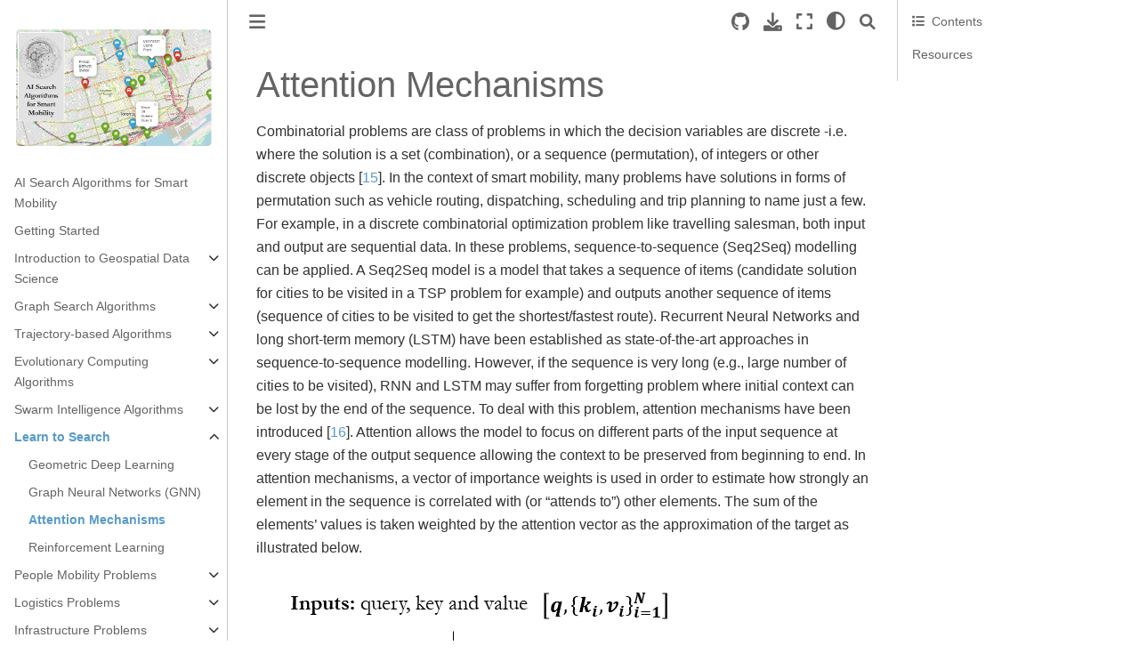

--- FILE ---
content_type: text/html; charset=utf-8
request_url: https://smartmobilityalgorithms.github.io/book/content/LearnToSearch/AttentionMechanisms.html
body_size: 7147
content:


<!DOCTYPE html>


<html lang="en" >

  <head>
    <meta charset="utf-8" />
    <meta name="viewport" content="width=device-width, initial-scale=1.0" /><meta name="generator" content="Docutils 0.18.1: http://docutils.sourceforge.net/" />

    <title>Attention Mechanisms &#8212; AI Search Algorithms for Smart Mobility</title>
  
  
  
  <script data-cfasync="false">
    document.documentElement.dataset.mode = localStorage.getItem("mode") || "";
    document.documentElement.dataset.theme = localStorage.getItem("theme") || "light";
  </script>
  
  <!-- Loaded before other Sphinx assets -->
  <link href="../../_static/styles/theme.css?digest=e353d410970836974a52" rel="stylesheet" />
<link href="../../_static/styles/bootstrap.css?digest=e353d410970836974a52" rel="stylesheet" />
<link href="../../_static/styles/pydata-sphinx-theme.css?digest=e353d410970836974a52" rel="stylesheet" />

  
  <link href="../../_static/vendor/fontawesome/6.1.2/css/all.min.css?digest=e353d410970836974a52" rel="stylesheet" />
  <link rel="preload" as="font" type="font/woff2" crossorigin href="../../_static/vendor/fontawesome/6.1.2/webfonts/fa-solid-900.woff2" />
<link rel="preload" as="font" type="font/woff2" crossorigin href="../../_static/vendor/fontawesome/6.1.2/webfonts/fa-brands-400.woff2" />
<link rel="preload" as="font" type="font/woff2" crossorigin href="../../_static/vendor/fontawesome/6.1.2/webfonts/fa-regular-400.woff2" />

    <link rel="stylesheet" type="text/css" href="../../_static/pygments.css" />
    <link rel="stylesheet" href="../../_static/styles/sphinx-book-theme.css?digest=14f4ca6b54d191a8c7657f6c759bf11a5fb86285" type="text/css" />
    <link rel="stylesheet" type="text/css" href="../../_static/togglebutton.css" />
    <link rel="stylesheet" type="text/css" href="../../_static/copybutton.css" />
    <link rel="stylesheet" type="text/css" href="../../_static/mystnb.4510f1fc1dee50b3e5859aac5469c37c29e427902b24a333a5f9fcb2f0b3ac41.css" />
    <link rel="stylesheet" type="text/css" href="../../_static/sphinx-thebe.css" />
    <link rel="stylesheet" type="text/css" href="../../_static/tabs.css" />
    <link rel="stylesheet" type="text/css" href="../../_static/design-style.4045f2051d55cab465a707391d5b2007.min.css" />
  
  <!-- Pre-loaded scripts that we'll load fully later -->
  <link rel="preload" as="script" href="../../_static/scripts/bootstrap.js?digest=e353d410970836974a52" />
<link rel="preload" as="script" href="../../_static/scripts/pydata-sphinx-theme.js?digest=e353d410970836974a52" />

    <script data-url_root="../../" id="documentation_options" src="../../_static/documentation_options.js"></script>
    <script src="../../_static/jquery.js"></script>
    <script src="../../_static/underscore.js"></script>
    <script src="../../_static/_sphinx_javascript_frameworks_compat.js"></script>
    <script src="../../_static/doctools.js"></script>
    <script src="../../_static/clipboard.min.js"></script>
    <script src="../../_static/copybutton.js"></script>
    <script src="../../_static/scripts/sphinx-book-theme.js?digest=5a5c038af52cf7bc1a1ec88eea08e6366ee68824"></script>
    <script src="../../_static/tabs.js"></script>
    <script>let toggleHintShow = 'Click to show';</script>
    <script>let toggleHintHide = 'Click to hide';</script>
    <script>let toggleOpenOnPrint = 'true';</script>
    <script src="../../_static/togglebutton.js"></script>
    <script src="https://cdnjs.cloudflare.com/ajax/libs/require.js/2.3.4/require.min.js"></script>
    <script>var togglebuttonSelector = '.toggle, .admonition.dropdown';</script>
    <script src="../../_static/design-tabs.js"></script>
    <script>const THEBE_JS_URL = "https://unpkg.com/thebe@0.8.2/lib/index.js"
const thebe_selector = ".thebe,.cell"
const thebe_selector_input = "pre"
const thebe_selector_output = ".output, .cell_output"
</script>
    <script async="async" src="../../_static/sphinx-thebe.js"></script>
    <script>window.MathJax = {"options": {"processHtmlClass": "tex2jax_process|mathjax_process|math|output_area"}}</script>
    <script defer="defer" src="https://cdn.jsdelivr.net/npm/mathjax@3/es5/tex-mml-chtml.js"></script>
    <script>DOCUMENTATION_OPTIONS.pagename = 'content/LearnToSearch/AttentionMechanisms';</script>
    <link rel="index" title="Index" href="../../genindex.html" />
    <link rel="search" title="Search" href="../../search.html" />
    <link rel="next" title="Reinforcement Learning" href="ReinforcementLearning.html" />
    <link rel="prev" title="Graph Neural Networks (GNN)" href="GraphNeuralNetworks.html" />
  <meta name="viewport" content="width=device-width, initial-scale=1"/>
  <meta name="docsearch:language" content="en"/>
  </head>
  
  
  <body data-bs-spy="scroll" data-bs-target=".bd-toc-nav" data-offset="180" data-bs-root-margin="0px 0px -60%" data-default-mode="">

  
  
  <a class="skip-link" href="#main-content">Skip to main content</a>
  
  <input type="checkbox"
          class="sidebar-toggle"
          name="__primary"
          id="__primary"/>
  <label class="overlay overlay-primary" for="__primary"></label>
  
  <input type="checkbox"
          class="sidebar-toggle"
          name="__secondary"
          id="__secondary"/>
  <label class="overlay overlay-secondary" for="__secondary"></label>
  
  <div class="search-button__wrapper">
    <div class="search-button__overlay"></div>
    <div class="search-button__search-container">
<form class="bd-search d-flex align-items-center"
      action="../../search.html"
      method="get">
  <i class="fa-solid fa-magnifying-glass"></i>
  <input type="search"
         class="form-control"
         name="q"
         id="search-input"
         placeholder="Search this book..."
         aria-label="Search this book..."
         autocomplete="off"
         autocorrect="off"
         autocapitalize="off"
         spellcheck="false"/>
  <span class="search-button__kbd-shortcut"><kbd class="kbd-shortcut__modifier">Ctrl</kbd>+<kbd>K</kbd></span>
</form></div>
  </div>
  
    <nav class="bd-header navbar navbar-expand-lg bd-navbar">
    </nav>
  
  <div class="bd-container">
    <div class="bd-container__inner bd-page-width">
      
      <div class="bd-sidebar-primary bd-sidebar">
        

  
  <div class="sidebar-header-items sidebar-primary__section">
    
    
    
    
  </div>
  
    <div class="sidebar-primary-items__start sidebar-primary__section">
        <div class="sidebar-primary-item">
  

<a class="navbar-brand logo" href="../../index.html">
  
  
  
  
    
    
      
    
    
    <img src="../../_static/sm.png" class="logo__image only-light" alt="Logo image"/>
    <script>document.write(`<img src="../../_static/sm.png" class="logo__image only-dark" alt="Logo image"/>`);</script>
  
  
</a></div>
        <div class="sidebar-primary-item"><nav class="bd-links" id="bd-docs-nav" aria-label="Main">
    <div class="bd-toc-item navbar-nav active">
        
        <ul class="nav bd-sidenav bd-sidenav__home-link">
            <li class="toctree-l1">
                <a class="reference internal" href="../../index.html">
                    AI Search Algorithms for Smart Mobility
                </a>
            </li>
        </ul>
        <ul class="current nav bd-sidenav">
<li class="toctree-l1"><a class="reference internal" href="../GettingStarted/index.html">Getting Started</a></li>
<li class="toctree-l1 has-children"><a class="reference internal" href="../IntroGeoScience/index.html">Introduction to Geospatial Data Science</a><input class="toctree-checkbox" id="toctree-checkbox-1" name="toctree-checkbox-1" type="checkbox"/><label class="toctree-toggle" for="toctree-checkbox-1"><i class="fa-solid fa-chevron-down"></i></label><ul>
<li class="toctree-l2"><a class="reference internal" href="../IntroGeoScience/SpatialData.html">Spatial Data and Geographic Information System (GIS)</a></li>
<li class="toctree-l2"><a class="reference internal" href="../IntroGeoScience/Projection.html">Projection</a></li>
<li class="toctree-l2"><a class="reference internal" href="../IntroGeoScience/Visualization.html">Visualization</a></li>
</ul>
</li>
<li class="toctree-l1 has-children"><a class="reference internal" href="../GraphSearchAlgorithms/index.html">Graph Search Algorithms</a><input class="toctree-checkbox" id="toctree-checkbox-2" name="toctree-checkbox-2" type="checkbox"/><label class="toctree-toggle" for="toctree-checkbox-2"><i class="fa-solid fa-chevron-down"></i></label><ul>
<li class="toctree-l2"><a class="reference internal" href="../GraphSearchAlgorithms/RoadGraph.html">From Road Network to Graph</a></li>
<li class="toctree-l2"><a class="reference internal" href="../GraphSearchAlgorithms/GraphSearch.html">Graph Search</a></li>
<li class="toctree-l2"><a class="reference internal" href="../GraphSearchAlgorithms/BlindSearch.html">Blind Search Algorithms</a></li>
<li class="toctree-l2"><a class="reference internal" href="../GraphSearchAlgorithms/InformedSearch.html">Informed Search Algorithms</a></li>
<li class="toctree-l2"><a class="reference internal" href="../GraphSearchAlgorithms/SearchComparison.html">Search Algorithm Comparison</a></li>
</ul>
</li>
<li class="toctree-l1 has-children"><a class="reference internal" href="../TrajectoryAlgorithms/index.html">Trajectory-based Algorithms</a><input class="toctree-checkbox" id="toctree-checkbox-3" name="toctree-checkbox-3" type="checkbox"/><label class="toctree-toggle" for="toctree-checkbox-3"><i class="fa-solid fa-chevron-down"></i></label><ul>
<li class="toctree-l2"><a class="reference internal" href="../TrajectoryAlgorithms/TabuSearch.html">Tabu Search</a></li>
<li class="toctree-l2"><a class="reference internal" href="../TrajectoryAlgorithms/SimulatedAnnealing.html">Simulated Annealing</a></li>
</ul>
</li>
<li class="toctree-l1 has-children"><a class="reference internal" href="../EvolutionaryComputingAlgorithms/index.html">Evolutionary Computing Algorithms</a><input class="toctree-checkbox" id="toctree-checkbox-4" name="toctree-checkbox-4" type="checkbox"/><label class="toctree-toggle" for="toctree-checkbox-4"><i class="fa-solid fa-chevron-down"></i></label><ul>
<li class="toctree-l2"><a class="reference internal" href="../EvolutionaryComputingAlgorithms/GeneratingInitialPopulations.html">Generating Initial Populations</a></li>
<li class="toctree-l2"><a class="reference internal" href="../EvolutionaryComputingAlgorithms/GeneticAlgorithms.html">Genetic Algorithms</a></li>
</ul>
</li>
<li class="toctree-l1 has-children"><a class="reference internal" href="../SwarmIntelligenceAlgorithms/index.html">Swarm Intelligence Algorithms</a><input class="toctree-checkbox" id="toctree-checkbox-5" name="toctree-checkbox-5" type="checkbox"/><label class="toctree-toggle" for="toctree-checkbox-5"><i class="fa-solid fa-chevron-down"></i></label><ul>
<li class="toctree-l2"><a class="reference internal" href="../SwarmIntelligenceAlgorithms/ParticleSwarmOptimization.html">Particle Swarm Optimization</a></li>
<li class="toctree-l2"><a class="reference internal" href="../SwarmIntelligenceAlgorithms/AntColonyOptimization.html">Ant Colony Optimization</a></li>
<li class="toctree-l2"><a class="reference internal" href="../SwarmIntelligenceAlgorithms/ArtificialBeeColony.html">Artificial Bee Colony</a></li>
<li class="toctree-l2"><a class="reference internal" href="../SwarmIntelligenceAlgorithms/FireflyAlgorithm.html">Firefly Algorithm</a></li>
</ul>
</li>
<li class="toctree-l1 current active has-children"><a class="reference internal" href="index.html">Learn to Search</a><input checked="" class="toctree-checkbox" id="toctree-checkbox-6" name="toctree-checkbox-6" type="checkbox"/><label class="toctree-toggle" for="toctree-checkbox-6"><i class="fa-solid fa-chevron-down"></i></label><ul class="current">
<li class="toctree-l2"><a class="reference internal" href="GeometricDeepLearning.html">Geometric Deep Learning</a></li>
<li class="toctree-l2"><a class="reference internal" href="GraphNeuralNetworks.html">Graph Neural Networks (GNN)</a></li>
<li class="toctree-l2 current active"><a class="current reference internal" href="#">Attention Mechanisms</a></li>
<li class="toctree-l2"><a class="reference internal" href="ReinforcementLearning.html">Reinforcement Learning</a></li>
</ul>
</li>
<li class="toctree-l1 has-children"><a class="reference internal" href="../PeopleMobilityProblems/index.html">People Mobility Problems</a><input class="toctree-checkbox" id="toctree-checkbox-7" name="toctree-checkbox-7" type="checkbox"/><label class="toctree-toggle" for="toctree-checkbox-7"><i class="fa-solid fa-chevron-down"></i></label><ul>
<li class="toctree-l2"><a class="reference internal" href="../PeopleMobilityProblems/carsharing/CarSharing.html">Car-Sharing Service</a></li>
<li class="toctree-l2"><a class="reference internal" href="../PeopleMobilityProblems/trip_itinerary_planning/TIP.html">Trip Itinerary Planning</a></li>
<li class="toctree-l2"><a class="reference internal" href="../PeopleMobilityProblems/multicriteriarouting/MultiCriteriaRouting.html">Multi-Criteria Routing</a></li>
<li class="toctree-l2"><a class="reference internal" href="../PeopleMobilityProblems/deadheading/Deadheading.html">Deadheading in Ride-Hailing</a></li>

</ul>
</li>
<li class="toctree-l1 has-children"><a class="reference internal" href="../LogisticsProblems/index.html">Logistics Problems</a><input class="toctree-checkbox" id="toctree-checkbox-8" name="toctree-checkbox-8" type="checkbox"/><label class="toctree-toggle" for="toctree-checkbox-8"><i class="fa-solid fa-chevron-down"></i></label><ul>
<li class="toctree-l2"><a class="reference internal" href="../LogisticsProblems/delivery_GA.html">Delivery Vehicle Routing</a></li>
<li class="toctree-l2"><a class="reference internal" href="../LogisticsProblems/eco_routing.html">Eco-efficient Delivery</a></li>
</ul>
</li>
<li class="toctree-l1 has-children"><a class="reference internal" href="../InfrastructureProblems/index.html">Infrastructure Problems</a><input class="toctree-checkbox" id="toctree-checkbox-9" name="toctree-checkbox-9" type="checkbox"/><label class="toctree-toggle" for="toctree-checkbox-9"><i class="fa-solid fa-chevron-down"></i></label><ul>
<li class="toctree-l2"><a class="reference internal" href="../InfrastructureProblems/emergency_vehicle/emergency_vehicle.html">Emergency Dispatch and Routing</a></li>
</ul>
</li>
<li class="toctree-l1"><a class="reference internal" href="../ToolsAndPythonLibraries/index.html">Tools and Python Libraries</a></li>
<li class="toctree-l1"><a class="reference internal" href="../Datasets.html">Datasets</a></li>
<li class="toctree-l1"><a class="reference internal" href="../../References.html">References</a></li>
</ul>

    </div>
</nav></div>
    </div>
  
  
  <div class="sidebar-primary-items__end sidebar-primary__section">
  </div>
  
  <div id="rtd-footer-container"></div>


      </div>
      
      <main id="main-content" class="bd-main">
        
        

<div class="sbt-scroll-pixel-helper"></div>

          <div class="bd-content">
            <div class="bd-article-container">
              
              <div class="bd-header-article">
<div class="header-article-items header-article__inner">
  
    <div class="header-article-items__start">
      
        <div class="header-article-item"><label class="sidebar-toggle primary-toggle btn btn-sm" for="__primary" title="Toggle primary sidebar" data-bs-placement="bottom" data-bs-toggle="tooltip">
  <span class="fa-solid fa-bars"></span>
</label></div>
      
    </div>
  
  
    <div class="header-article-items__end">
      
        <div class="header-article-item">

<div class="article-header-buttons">


<a href="https://github.com/SmartMobilityAlgorithms/book" target="_blank"
   class="btn btn-sm btn-source-repository-button"
   title="Source repository"
   data-bs-placement="bottom" data-bs-toggle="tooltip"
>
  

<span class="btn__icon-container">
  <i class="fab fa-github"></i>
  </span>

</a>






<div class="dropdown dropdown-download-buttons">
  <button class="btn dropdown-toggle" type="button" data-bs-toggle="dropdown" aria-expanded="false" aria-label="Download this page">
    <i class="fas fa-download"></i>
  </button>
  <ul class="dropdown-menu">
      
      
      
      <li><a href="../../_sources/content/LearnToSearch/AttentionMechanisms.ipynb" target="_blank"
   class="btn btn-sm btn-download-source-button dropdown-item"
   title="Download source file"
   data-bs-placement="left" data-bs-toggle="tooltip"
>
  

<span class="btn__icon-container">
  <i class="fas fa-file"></i>
  </span>
<span class="btn__text-container">.ipynb</span>
</a>
</li>
      
      
      
      
      <li>
<button onclick="window.print()"
  class="btn btn-sm btn-download-pdf-button dropdown-item"
  title="Print to PDF"
  data-bs-placement="left" data-bs-toggle="tooltip"
>
  

<span class="btn__icon-container">
  <i class="fas fa-file-pdf"></i>
  </span>
<span class="btn__text-container">.pdf</span>
</button>
</li>
      
  </ul>
</div>




<button onclick="toggleFullScreen()"
  class="btn btn-sm btn-fullscreen-button"
  title="Fullscreen mode"
  data-bs-placement="bottom" data-bs-toggle="tooltip"
>
  

<span class="btn__icon-container">
  <i class="fas fa-expand"></i>
  </span>

</button>


<script>
document.write(`
  <button class="theme-switch-button btn btn-sm btn-outline-primary navbar-btn rounded-circle" title="light/dark" aria-label="light/dark" data-bs-placement="bottom" data-bs-toggle="tooltip">
    <span class="theme-switch" data-mode="light"><i class="fa-solid fa-sun"></i></span>
    <span class="theme-switch" data-mode="dark"><i class="fa-solid fa-moon"></i></span>
    <span class="theme-switch" data-mode="auto"><i class="fa-solid fa-circle-half-stroke"></i></span>
  </button>
`);
</script>

<script>
document.write(`
  <button class="btn btn-sm navbar-btn search-button search-button__button" title="Search" aria-label="Search" data-bs-placement="bottom" data-bs-toggle="tooltip">
    <i class="fa-solid fa-magnifying-glass"></i>
  </button>
`);
</script>
<label class="sidebar-toggle secondary-toggle btn btn-sm" for="__secondary"title="Toggle secondary sidebar" data-bs-placement="bottom" data-bs-toggle="tooltip">
    <span class="fa-solid fa-list"></span>
</label>
</div></div>
      
    </div>
  
</div>
</div>
              
              

<div id="jb-print-docs-body" class="onlyprint">
    <h1>Attention Mechanisms</h1>
    <!-- Table of contents -->
    <div id="print-main-content">
        <div id="jb-print-toc">
            
            <div>
                <h2> Contents </h2>
            </div>
            <nav aria-label="Page">
                <ul class="visible nav section-nav flex-column">
<li class="toc-h2 nav-item toc-entry"><a class="reference internal nav-link" href="#resources">Resources</a></li>
</ul>
            </nav>
        </div>
    </div>
</div>

              
                
<div id="searchbox"></div>
                <article class="bd-article" role="main">
                  
  <section class="tex2jax_ignore mathjax_ignore" id="attention-mechanisms">
<h1>Attention Mechanisms<a class="headerlink" href="#attention-mechanisms" title="Permalink to this heading">#</a></h1>
<p>Combinatorial problems are class of problems in which the decision variables are discrete -i.e. where the solution is a set (combination), or a sequence (permutation), of integers or other discrete objects <span id="id1">[<a class="reference internal" href="../../References.html#id25" title="Colin R. Reeves. Modern Heuristic Techniques for Combinatorial Problems. McGraw-Hill, 1995.">15</a>]</span>. In the context of smart mobility, many problems have solutions in forms of permutation such as vehicle routing, dispatching, scheduling and trip planning to name just a few. For example, in a discrete combinatorial optimization problem like travelling salesman, both input and output are sequential data. In these problems, sequence-to-sequence (Seq2Seq) modelling can be applied. A Seq2Seq model is a model that takes a sequence of items (candidate solution for cities to be visited in a TSP problem for example) and outputs another sequence of items (sequence of cities to be visited to get the shortest/fastest route). Recurrent Neural Networks and long short-term memory (LSTM) have been established as state-of-the-art approaches in sequence-to-sequence modelling. However, if the sequence is very long (e.g., large number of cities to be visited), RNN and LSTM may suffer from forgetting problem where initial context can be lost by the end of the sequence. To deal with this problem, attention mechanisms have been introduced <span id="id2">[<a class="reference internal" href="../../References.html#id26" title="Dzmitry Bahdanau, Kyunghyun Cho, and Yoshua Bengio. Neural machine translation by jointly learning to align and translate. 2016. arXiv:1409.0473.">16</a>]</span>. Attention allows the model to focus on different parts of the input sequence at every stage of the output sequence allowing the context to be preserved from beginning to end. In attention mechanisms, a vector of importance weights is used in order to estimate how strongly an element in the sequence is correlated with (or “attends to”) other elements. The sum of the elements’ values is taken weighted by the attention vector as the approximation of the target as illustrated below.</p>
<p><img alt="" src="../../_images/Attention.png" /></p>
<p><span class="math notranslate nohighlight">\(\alpha_i\)</span> represents the weight vector that is function of query and key. Every value has an associate key. For example, the following function can be used to calculate the weights:<br><br>
<span class="math notranslate nohighlight">\(\{\alpha_i\}^N_{i=1} = \text{softmax}(\{tanh(q^Tk_i)\}^N_{i=1})\)</span></p>
<p>Unfortunately, discrete combinatorial optimization problems cannot be easily solved by classic seq-2-seq models, given that the discrete categories of output elements are not determined in advance, but depends on the variable input size (e.g., output dictionary depends on the input length). For example, in vector maps, convex hull is commonly used to find the smallest polygon containing all the points. The following code can be used to generate the polygon/convex hull of UofT Mississauga Campus.</p>
<div class="cell docutils container">
<div class="cell_input docutils container">
<div class="highlight-ipython3 notranslate"><div class="highlight"><pre><span></span><span class="kn">from</span> <span class="nn">numpy</span> <span class="kn">import</span> <span class="n">genfromtxt</span>
<span class="kn">from</span> <span class="nn">scipy.spatial</span> <span class="kn">import</span> <span class="n">ConvexHull</span><span class="p">,</span> <span class="n">convex_hull_plot_2d</span>
<span class="kn">import</span> <span class="nn">matplotlib.pyplot</span> <span class="k">as</span> <span class="nn">plt</span> 

<span class="c1"># Mississauga campus</span>
<span class="n">points</span> <span class="o">=</span> <span class="n">genfromtxt</span><span class="p">(</span><span class="s1">&#39;../../data/convex_hull/points.csv&#39;</span><span class="p">,</span> <span class="n">delimiter</span><span class="o">=</span><span class="s1">&#39;,&#39;</span><span class="p">)</span>
<span class="n">hull</span> <span class="o">=</span> <span class="n">ConvexHull</span><span class="p">(</span><span class="n">points</span><span class="p">)</span>

<span class="c1"># plot pointx and convex hull</span>
<span class="n">plt</span><span class="o">.</span><span class="n">subplots</span><span class="p">(</span><span class="n">figsize</span><span class="o">=</span><span class="p">(</span><span class="mi">12</span><span class="p">,</span> <span class="mi">12</span><span class="p">))</span>
<span class="n">plt</span><span class="o">.</span><span class="n">plot</span><span class="p">(</span><span class="n">points</span><span class="p">[:,</span><span class="mi">0</span><span class="p">],</span> <span class="n">points</span><span class="p">[:,</span><span class="mi">1</span><span class="p">],</span> <span class="s1">&#39;o&#39;</span><span class="p">)</span>
<span class="k">for</span> <span class="n">simplex</span> <span class="ow">in</span> <span class="n">hull</span><span class="o">.</span><span class="n">simplices</span><span class="p">:</span>
    <span class="n">plt</span><span class="o">.</span><span class="n">plot</span><span class="p">(</span><span class="n">points</span><span class="p">[</span><span class="n">simplex</span><span class="p">,</span> <span class="mi">0</span><span class="p">],</span> <span class="n">points</span><span class="p">[</span><span class="n">simplex</span><span class="p">,</span> <span class="mi">1</span><span class="p">],</span> <span class="s1">&#39;k-&#39;</span><span class="p">)</span>
</pre></div>
</div>
</div>
<div class="cell_output docutils container">
<img alt="../../_images/d074cba4eee610a113729f73d8e638bd26ea98588a639646dc4bf19e43fd7931.png" src="../../_images/d074cba4eee610a113729f73d8e638bd26ea98588a639646dc4bf19e43fd7931.png" />
</div>
</div>
<p>In this problem, the output elements (i.e., points to be included in the polygon) are not determined in advance, but depends on the variable input size. Pointer Network (Ptr-Net) uses attention as a pointer to select a member of the input sequence as the output and allows us to generalize to variable size output dictionaries <span id="id3">[<a class="reference internal" href="../../References.html#id27" title="Oriol Vinyals, Meire Fortunato, and Navdeep Jaitly. Pointer networks. 2017. arXiv:1506.03134.">17</a>]</span>. Ptr-Net takes a sequence of input vectors as input, encodes and decodes hidden states using RNNs and finally produces a sequence of integer indices as output. The Ptr-Net applies additive attention between states and then normalizes it by softmax to model the output conditional probability.</p>
<section id="resources">
<h2>Resources<a class="headerlink" href="#resources" title="Permalink to this heading">#</a></h2>
<ul class="simple">
<li><p><a class="reference external" href="https://github.com/jojonki/Pointer-Networks">Pointer Networks</a></p></li>
<li><p><a class="reference external" href="https://github.com/ikostrikov/TensorFlow-Pointer-Networks">TensorFlow-Pointer-Networks</a></p></li>
<li><p><a class="reference external" href="https://github.com/qiang-ma/graph-pointer-network">TSP using Pointer Networks and RL</a></p></li>
</ul>
</section>
</section>

    <script type="text/x-thebe-config">
    {
        requestKernel: true,
        binderOptions: {
            repo: "binder-examples/jupyter-stacks-datascience",
            ref: "master",
        },
        codeMirrorConfig: {
            theme: "abcdef",
            mode: "python"
        },
        kernelOptions: {
            name: "python3",
            path: "./content\LearnToSearch"
        },
        predefinedOutput: true
    }
    </script>
    <script>kernelName = 'python3'</script>

                </article>
              

              
              
                <footer class="bd-footer-article">
                  
<div class="footer-article-items footer-article__inner">
  
    <div class="footer-article-item"><!-- Previous / next buttons -->
<div class="prev-next-area">
    <a class="left-prev"
       href="GraphNeuralNetworks.html"
       title="previous page">
      <i class="fa-solid fa-angle-left"></i>
      <div class="prev-next-info">
        <p class="prev-next-subtitle">previous</p>
        <p class="prev-next-title">Graph Neural Networks (GNN)</p>
      </div>
    </a>
    <a class="right-next"
       href="ReinforcementLearning.html"
       title="next page">
      <div class="prev-next-info">
        <p class="prev-next-subtitle">next</p>
        <p class="prev-next-title">Reinforcement Learning</p>
      </div>
      <i class="fa-solid fa-angle-right"></i>
    </a>
</div></div>
  
</div>

                </footer>
              
            </div>
            
            
              
                <div class="bd-sidebar-secondary bd-toc"><div class="sidebar-secondary-items sidebar-secondary__inner">

  <div class="sidebar-secondary-item">
  <div class="page-toc tocsection onthispage">
    <i class="fa-solid fa-list"></i> Contents
  </div>
  <nav class="bd-toc-nav page-toc">
    <ul class="visible nav section-nav flex-column">
<li class="toc-h2 nav-item toc-entry"><a class="reference internal nav-link" href="#resources">Resources</a></li>
</ul>
  </nav></div>

</div></div>
              
            
          </div>
          <footer class="bd-footer-content">
            
<div class="bd-footer-content__inner container">
  
  <div class="footer-item">
    
<p class="component-author">
By Alaa Khamis and Yinan Wang
</p>

  </div>
  
  <div class="footer-item">
    
  <p class="copyright">
    
      © Copyright 2021, Alaa Khamis.
      <br/>
    
  </p>

  </div>
  
  <div class="footer-item">
    
  </div>
  
  <div class="footer-item">
    
  </div>
  
</div>
          </footer>
        

      </main>
    </div>
  </div>
  
  <!-- Scripts loaded after <body> so the DOM is not blocked -->
  <script src="../../_static/scripts/bootstrap.js?digest=e353d410970836974a52"></script>
<script src="../../_static/scripts/pydata-sphinx-theme.js?digest=e353d410970836974a52"></script>

  <footer class="bd-footer">
  </footer>
  </body>
</html>

--- FILE ---
content_type: text/css; charset=utf-8
request_url: https://smartmobilityalgorithms.github.io/book/_static/pygments.css
body_size: 1021
content:
html[data-theme="light"] .highlight pre { line-height: 125%; }
html[data-theme="light"] .highlight td.linenos .normal { color: inherit; background-color: transparent; padding-left: 5px; padding-right: 5px; }
html[data-theme="light"] .highlight span.linenos { color: inherit; background-color: transparent; padding-left: 5px; padding-right: 5px; }
html[data-theme="light"] .highlight td.linenos .special { color: #000000; background-color: #ffffc0; padding-left: 5px; padding-right: 5px; }
html[data-theme="light"] .highlight span.linenos.special { color: #000000; background-color: #ffffc0; padding-left: 5px; padding-right: 5px; }
html[data-theme="light"] .highlight .hll { background-color: #7971292e }
html[data-theme="light"] .highlight { background: #fefefe; color: #545454 }
html[data-theme="light"] .highlight .c { color: #797129 } /* Comment */
html[data-theme="light"] .highlight .err { color: #d91e18 } /* Error */
html[data-theme="light"] .highlight .k { color: #7928a1 } /* Keyword */
html[data-theme="light"] .highlight .l { color: #797129 } /* Literal */
html[data-theme="light"] .highlight .n { color: #545454 } /* Name */
html[data-theme="light"] .highlight .o { color: #008000 } /* Operator */
html[data-theme="light"] .highlight .p { color: #545454 } /* Punctuation */
html[data-theme="light"] .highlight .ch { color: #797129 } /* Comment.Hashbang */
html[data-theme="light"] .highlight .cm { color: #797129 } /* Comment.Multiline */
html[data-theme="light"] .highlight .cp { color: #797129 } /* Comment.Preproc */
html[data-theme="light"] .highlight .cpf { color: #797129 } /* Comment.PreprocFile */
html[data-theme="light"] .highlight .c1 { color: #797129 } /* Comment.Single */
html[data-theme="light"] .highlight .cs { color: #797129 } /* Comment.Special */
html[data-theme="light"] .highlight .gd { color: #007faa } /* Generic.Deleted */
html[data-theme="light"] .highlight .ge { font-style: italic } /* Generic.Emph */
html[data-theme="light"] .highlight .gh { color: #007faa } /* Generic.Heading */
html[data-theme="light"] .highlight .gs { font-weight: bold } /* Generic.Strong */
html[data-theme="light"] .highlight .gu { color: #007faa } /* Generic.Subheading */
html[data-theme="light"] .highlight .kc { color: #7928a1 } /* Keyword.Constant */
html[data-theme="light"] .highlight .kd { color: #7928a1 } /* Keyword.Declaration */
html[data-theme="light"] .highlight .kn { color: #7928a1 } /* Keyword.Namespace */
html[data-theme="light"] .highlight .kp { color: #7928a1 } /* Keyword.Pseudo */
html[data-theme="light"] .highlight .kr { color: #7928a1 } /* Keyword.Reserved */
html[data-theme="light"] .highlight .kt { color: #797129 } /* Keyword.Type */
html[data-theme="light"] .highlight .ld { color: #797129 } /* Literal.Date */
html[data-theme="light"] .highlight .m { color: #797129 } /* Literal.Number */
html[data-theme="light"] .highlight .s { color: #008000 } /* Literal.String */
html[data-theme="light"] .highlight .na { color: #797129 } /* Name.Attribute */
html[data-theme="light"] .highlight .nb { color: #797129 } /* Name.Builtin */
html[data-theme="light"] .highlight .nc { color: #007faa } /* Name.Class */
html[data-theme="light"] .highlight .no { color: #007faa } /* Name.Constant */
html[data-theme="light"] .highlight .nd { color: #797129 } /* Name.Decorator */
html[data-theme="light"] .highlight .ni { color: #008000 } /* Name.Entity */
html[data-theme="light"] .highlight .ne { color: #7928a1 } /* Name.Exception */
html[data-theme="light"] .highlight .nf { color: #007faa } /* Name.Function */
html[data-theme="light"] .highlight .nl { color: #797129 } /* Name.Label */
html[data-theme="light"] .highlight .nn { color: #545454 } /* Name.Namespace */
html[data-theme="light"] .highlight .nx { color: #545454 } /* Name.Other */
html[data-theme="light"] .highlight .py { color: #007faa } /* Name.Property */
html[data-theme="light"] .highlight .nt { color: #007faa } /* Name.Tag */
html[data-theme="light"] .highlight .nv { color: #d91e18 } /* Name.Variable */
html[data-theme="light"] .highlight .ow { color: #7928a1 } /* Operator.Word */
html[data-theme="light"] .highlight .pm { color: #545454 } /* Punctuation.Marker */
html[data-theme="light"] .highlight .w { color: #545454 } /* Text.Whitespace */
html[data-theme="light"] .highlight .mb { color: #797129 } /* Literal.Number.Bin */
html[data-theme="light"] .highlight .mf { color: #797129 } /* Literal.Number.Float */
html[data-theme="light"] .highlight .mh { color: #797129 } /* Literal.Number.Hex */
html[data-theme="light"] .highlight .mi { color: #797129 } /* Literal.Number.Integer */
html[data-theme="light"] .highlight .mo { color: #797129 } /* Literal.Number.Oct */
html[data-theme="light"] .highlight .sa { color: #008000 } /* Literal.String.Affix */
html[data-theme="light"] .highlight .sb { color: #008000 } /* Literal.String.Backtick */
html[data-theme="light"] .highlight .sc { color: #008000 } /* Literal.String.Char */
html[data-theme="light"] .highlight .dl { color: #008000 } /* Literal.String.Delimiter */
html[data-theme="light"] .highlight .sd { color: #008000 } /* Literal.String.Doc */
html[data-theme="light"] .highlight .s2 { color: #008000 } /* Literal.String.Double */
html[data-theme="light"] .highlight .se { color: #008000 } /* Literal.String.Escape */
html[data-theme="light"] .highlight .sh { color: #008000 } /* Literal.String.Heredoc */
html[data-theme="light"] .highlight .si { color: #008000 } /* Literal.String.Interpol */
html[data-theme="light"] .highlight .sx { color: #008000 } /* Literal.String.Other */
html[data-theme="light"] .highlight .sr { color: #d91e18 } /* Literal.String.Regex */
html[data-theme="light"] .highlight .s1 { color: #008000 } /* Literal.String.Single */
html[data-theme="light"] .highlight .ss { color: #007faa } /* Literal.String.Symbol */
html[data-theme="light"] .highlight .bp { color: #797129 } /* Name.Builtin.Pseudo */
html[data-theme="light"] .highlight .fm { color: #007faa } /* Name.Function.Magic */
html[data-theme="light"] .highlight .vc { color: #d91e18 } /* Name.Variable.Class */
html[data-theme="light"] .highlight .vg { color: #d91e18 } /* Name.Variable.Global */
html[data-theme="light"] .highlight .vi { color: #d91e18 } /* Name.Variable.Instance */
html[data-theme="light"] .highlight .vm { color: #797129 } /* Name.Variable.Magic */
html[data-theme="light"] .highlight .il { color: #797129 } /* Literal.Number.Integer.Long */
html[data-theme="dark"] .highlight pre { line-height: 125%; }
html[data-theme="dark"] .highlight td.linenos .normal { color: inherit; background-color: transparent; padding-left: 5px; padding-right: 5px; }
html[data-theme="dark"] .highlight span.linenos { color: inherit; background-color: transparent; padding-left: 5px; padding-right: 5px; }
html[data-theme="dark"] .highlight td.linenos .special { color: #000000; background-color: #ffffc0; padding-left: 5px; padding-right: 5px; }
html[data-theme="dark"] .highlight span.linenos.special { color: #000000; background-color: #ffffc0; padding-left: 5px; padding-right: 5px; }
html[data-theme="dark"] .highlight .hll { background-color: #ffd9002e }
html[data-theme="dark"] .highlight { background: #2b2b2b; color: #f8f8f2 }
html[data-theme="dark"] .highlight .c { color: #ffd900 } /* Comment */
html[data-theme="dark"] .highlight .err { color: #ffa07a } /* Error */
html[data-theme="dark"] .highlight .k { color: #dcc6e0 } /* Keyword */
html[data-theme="dark"] .highlight .l { color: #ffd900 } /* Literal */
html[data-theme="dark"] .highlight .n { color: #f8f8f2 } /* Name */
html[data-theme="dark"] .highlight .o { color: #abe338 } /* Operator */
html[data-theme="dark"] .highlight .p { color: #f8f8f2 } /* Punctuation */
html[data-theme="dark"] .highlight .ch { color: #ffd900 } /* Comment.Hashbang */
html[data-theme="dark"] .highlight .cm { color: #ffd900 } /* Comment.Multiline */
html[data-theme="dark"] .highlight .cp { color: #ffd900 } /* Comment.Preproc */
html[data-theme="dark"] .highlight .cpf { color: #ffd900 } /* Comment.PreprocFile */
html[data-theme="dark"] .highlight .c1 { color: #ffd900 } /* Comment.Single */
html[data-theme="dark"] .highlight .cs { color: #ffd900 } /* Comment.Special */
html[data-theme="dark"] .highlight .gd { color: #00e0e0 } /* Generic.Deleted */
html[data-theme="dark"] .highlight .ge { font-style: italic } /* Generic.Emph */
html[data-theme="dark"] .highlight .gh { color: #00e0e0 } /* Generic.Heading */
html[data-theme="dark"] .highlight .gs { font-weight: bold } /* Generic.Strong */
html[data-theme="dark"] .highlight .gu { color: #00e0e0 } /* Generic.Subheading */
html[data-theme="dark"] .highlight .kc { color: #dcc6e0 } /* Keyword.Constant */
html[data-theme="dark"] .highlight .kd { color: #dcc6e0 } /* Keyword.Declaration */
html[data-theme="dark"] .highlight .kn { color: #dcc6e0 } /* Keyword.Namespace */
html[data-theme="dark"] .highlight .kp { color: #dcc6e0 } /* Keyword.Pseudo */
html[data-theme="dark"] .highlight .kr { color: #dcc6e0 } /* Keyword.Reserved */
html[data-theme="dark"] .highlight .kt { color: #ffd900 } /* Keyword.Type */
html[data-theme="dark"] .highlight .ld { color: #ffd900 } /* Literal.Date */
html[data-theme="dark"] .highlight .m { color: #ffd900 } /* Literal.Number */
html[data-theme="dark"] .highlight .s { color: #abe338 } /* Literal.String */
html[data-theme="dark"] .highlight .na { color: #ffd900 } /* Name.Attribute */
html[data-theme="dark"] .highlight .nb { color: #ffd900 } /* Name.Builtin */
html[data-theme="dark"] .highlight .nc { color: #00e0e0 } /* Name.Class */
html[data-theme="dark"] .highlight .no { color: #00e0e0 } /* Name.Constant */
html[data-theme="dark"] .highlight .nd { color: #ffd900 } /* Name.Decorator */
html[data-theme="dark"] .highlight .ni { color: #abe338 } /* Name.Entity */
html[data-theme="dark"] .highlight .ne { color: #dcc6e0 } /* Name.Exception */
html[data-theme="dark"] .highlight .nf { color: #00e0e0 } /* Name.Function */
html[data-theme="dark"] .highlight .nl { color: #ffd900 } /* Name.Label */
html[data-theme="dark"] .highlight .nn { color: #f8f8f2 } /* Name.Namespace */
html[data-theme="dark"] .highlight .nx { color: #f8f8f2 } /* Name.Other */
html[data-theme="dark"] .highlight .py { color: #00e0e0 } /* Name.Property */
html[data-theme="dark"] .highlight .nt { color: #00e0e0 } /* Name.Tag */
html[data-theme="dark"] .highlight .nv { color: #ffa07a } /* Name.Variable */
html[data-theme="dark"] .highlight .ow { color: #dcc6e0 } /* Operator.Word */
html[data-theme="dark"] .highlight .pm { color: #f8f8f2 } /* Punctuation.Marker */
html[data-theme="dark"] .highlight .w { color: #f8f8f2 } /* Text.Whitespace */
html[data-theme="dark"] .highlight .mb { color: #ffd900 } /* Literal.Number.Bin */
html[data-theme="dark"] .highlight .mf { color: #ffd900 } /* Literal.Number.Float */
html[data-theme="dark"] .highlight .mh { color: #ffd900 } /* Literal.Number.Hex */
html[data-theme="dark"] .highlight .mi { color: #ffd900 } /* Literal.Number.Integer */
html[data-theme="dark"] .highlight .mo { color: #ffd900 } /* Literal.Number.Oct */
html[data-theme="dark"] .highlight .sa { color: #abe338 } /* Literal.String.Affix */
html[data-theme="dark"] .highlight .sb { color: #abe338 } /* Literal.String.Backtick */
html[data-theme="dark"] .highlight .sc { color: #abe338 } /* Literal.String.Char */
html[data-theme="dark"] .highlight .dl { color: #abe338 } /* Literal.String.Delimiter */
html[data-theme="dark"] .highlight .sd { color: #abe338 } /* Literal.String.Doc */
html[data-theme="dark"] .highlight .s2 { color: #abe338 } /* Literal.String.Double */
html[data-theme="dark"] .highlight .se { color: #abe338 } /* Literal.String.Escape */
html[data-theme="dark"] .highlight .sh { color: #abe338 } /* Literal.String.Heredoc */
html[data-theme="dark"] .highlight .si { color: #abe338 } /* Literal.String.Interpol */
html[data-theme="dark"] .highlight .sx { color: #abe338 } /* Literal.String.Other */
html[data-theme="dark"] .highlight .sr { color: #ffa07a } /* Literal.String.Regex */
html[data-theme="dark"] .highlight .s1 { color: #abe338 } /* Literal.String.Single */
html[data-theme="dark"] .highlight .ss { color: #00e0e0 } /* Literal.String.Symbol */
html[data-theme="dark"] .highlight .bp { color: #ffd900 } /* Name.Builtin.Pseudo */
html[data-theme="dark"] .highlight .fm { color: #00e0e0 } /* Name.Function.Magic */
html[data-theme="dark"] .highlight .vc { color: #ffa07a } /* Name.Variable.Class */
html[data-theme="dark"] .highlight .vg { color: #ffa07a } /* Name.Variable.Global */
html[data-theme="dark"] .highlight .vi { color: #ffa07a } /* Name.Variable.Instance */
html[data-theme="dark"] .highlight .vm { color: #ffd900 } /* Name.Variable.Magic */
html[data-theme="dark"] .highlight .il { color: #ffd900 } /* Literal.Number.Integer.Long */

--- FILE ---
content_type: text/css; charset=utf-8
request_url: https://smartmobilityalgorithms.github.io/book/_static/design-style.4045f2051d55cab465a707391d5b2007.min.css
body_size: 6590
content:
.sd-bg-primary{background-color:var(--sd-color-primary) !important}.sd-bg-text-primary{color:var(--sd-color-primary-text) !important}button.sd-bg-primary:focus,button.sd-bg-primary:hover{background-color:var(--sd-color-primary-highlight) !important}a.sd-bg-primary:focus,a.sd-bg-primary:hover{background-color:var(--sd-color-primary-highlight) !important}.sd-bg-secondary{background-color:var(--sd-color-secondary) !important}.sd-bg-text-secondary{color:var(--sd-color-secondary-text) !important}button.sd-bg-secondary:focus,button.sd-bg-secondary:hover{background-color:var(--sd-color-secondary-highlight) !important}a.sd-bg-secondary:focus,a.sd-bg-secondary:hover{background-color:var(--sd-color-secondary-highlight) !important}.sd-bg-success{background-color:var(--sd-color-success) !important}.sd-bg-text-success{color:var(--sd-color-success-text) !important}button.sd-bg-success:focus,button.sd-bg-success:hover{background-color:var(--sd-color-success-highlight) !important}a.sd-bg-success:focus,a.sd-bg-success:hover{background-color:var(--sd-color-success-highlight) !important}.sd-bg-info{background-color:var(--sd-color-info) !important}.sd-bg-text-info{color:var(--sd-color-info-text) !important}button.sd-bg-info:focus,button.sd-bg-info:hover{background-color:var(--sd-color-info-highlight) !important}a.sd-bg-info:focus,a.sd-bg-info:hover{background-color:var(--sd-color-info-highlight) !important}.sd-bg-warning{background-color:var(--sd-color-warning) !important}.sd-bg-text-warning{color:var(--sd-color-warning-text) !important}button.sd-bg-warning:focus,button.sd-bg-warning:hover{background-color:var(--sd-color-warning-highlight) !important}a.sd-bg-warning:focus,a.sd-bg-warning:hover{background-color:var(--sd-color-warning-highlight) !important}.sd-bg-danger{background-color:var(--sd-color-danger) !important}.sd-bg-text-danger{color:var(--sd-color-danger-text) !important}button.sd-bg-danger:focus,button.sd-bg-danger:hover{background-color:var(--sd-color-danger-highlight) !important}a.sd-bg-danger:focus,a.sd-bg-danger:hover{background-color:var(--sd-color-danger-highlight) !important}.sd-bg-light{background-color:var(--sd-color-light) !important}.sd-bg-text-light{color:var(--sd-color-light-text) !important}button.sd-bg-light:focus,button.sd-bg-light:hover{background-color:var(--sd-color-light-highlight) !important}a.sd-bg-light:focus,a.sd-bg-light:hover{background-color:var(--sd-color-light-highlight) !important}.sd-bg-muted{background-color:var(--sd-color-muted) !important}.sd-bg-text-muted{color:var(--sd-color-muted-text) !important}button.sd-bg-muted:focus,button.sd-bg-muted:hover{background-color:var(--sd-color-muted-highlight) !important}a.sd-bg-muted:focus,a.sd-bg-muted:hover{background-color:var(--sd-color-muted-highlight) !important}.sd-bg-dark{background-color:var(--sd-color-dark) !important}.sd-bg-text-dark{color:var(--sd-color-dark-text) !important}button.sd-bg-dark:focus,button.sd-bg-dark:hover{background-color:var(--sd-color-dark-highlight) !important}a.sd-bg-dark:focus,a.sd-bg-dark:hover{background-color:var(--sd-color-dark-highlight) !important}.sd-bg-black{background-color:var(--sd-color-black) !important}.sd-bg-text-black{color:var(--sd-color-black-text) !important}button.sd-bg-black:focus,button.sd-bg-black:hover{background-color:var(--sd-color-black-highlight) !important}a.sd-bg-black:focus,a.sd-bg-black:hover{background-color:var(--sd-color-black-highlight) !important}.sd-bg-white{background-color:var(--sd-color-white) !important}.sd-bg-text-white{color:var(--sd-color-white-text) !important}button.sd-bg-white:focus,button.sd-bg-white:hover{background-color:var(--sd-color-white-highlight) !important}a.sd-bg-white:focus,a.sd-bg-white:hover{background-color:var(--sd-color-white-highlight) !important}.sd-text-primary,.sd-text-primary>p{color:var(--sd-color-primary) !important}a.sd-text-primary:focus,a.sd-text-primary:hover{color:var(--sd-color-primary-highlight) !important}.sd-text-secondary,.sd-text-secondary>p{color:var(--sd-color-secondary) !important}a.sd-text-secondary:focus,a.sd-text-secondary:hover{color:var(--sd-color-secondary-highlight) !important}.sd-text-success,.sd-text-success>p{color:var(--sd-color-success) !important}a.sd-text-success:focus,a.sd-text-success:hover{color:var(--sd-color-success-highlight) !important}.sd-text-info,.sd-text-info>p{color:var(--sd-color-info) !important}a.sd-text-info:focus,a.sd-text-info:hover{color:var(--sd-color-info-highlight) !important}.sd-text-warning,.sd-text-warning>p{color:var(--sd-color-warning) !important}a.sd-text-warning:focus,a.sd-text-warning:hover{color:var(--sd-color-warning-highlight) !important}.sd-text-danger,.sd-text-danger>p{color:var(--sd-color-danger) !important}a.sd-text-danger:focus,a.sd-text-danger:hover{color:var(--sd-color-danger-highlight) !important}.sd-text-light,.sd-text-light>p{color:var(--sd-color-light) !important}a.sd-text-light:focus,a.sd-text-light:hover{color:var(--sd-color-light-highlight) !important}.sd-text-muted,.sd-text-muted>p{color:var(--sd-color-muted) !important}a.sd-text-muted:focus,a.sd-text-muted:hover{color:var(--sd-color-muted-highlight) !important}.sd-text-dark,.sd-text-dark>p{color:var(--sd-color-dark) !important}a.sd-text-dark:focus,a.sd-text-dark:hover{color:var(--sd-color-dark-highlight) !important}.sd-text-black,.sd-text-black>p{color:var(--sd-color-black) !important}a.sd-text-black:focus,a.sd-text-black:hover{color:var(--sd-color-black-highlight) !important}.sd-text-white,.sd-text-white>p{color:var(--sd-color-white) !important}a.sd-text-white:focus,a.sd-text-white:hover{color:var(--sd-color-white-highlight) !important}.sd-outline-primary{border-color:var(--sd-color-primary) !important;border-style:solid !important;border-width:1px !important}a.sd-outline-primary:focus,a.sd-outline-primary:hover{border-color:var(--sd-color-primary-highlight) !important}.sd-outline-secondary{border-color:var(--sd-color-secondary) !important;border-style:solid !important;border-width:1px !important}a.sd-outline-secondary:focus,a.sd-outline-secondary:hover{border-color:var(--sd-color-secondary-highlight) !important}.sd-outline-success{border-color:var(--sd-color-success) !important;border-style:solid !important;border-width:1px !important}a.sd-outline-success:focus,a.sd-outline-success:hover{border-color:var(--sd-color-success-highlight) !important}.sd-outline-info{border-color:var(--sd-color-info) !important;border-style:solid !important;border-width:1px !important}a.sd-outline-info:focus,a.sd-outline-info:hover{border-color:var(--sd-color-info-highlight) !important}.sd-outline-warning{border-color:var(--sd-color-warning) !important;border-style:solid !important;border-width:1px !important}a.sd-outline-warning:focus,a.sd-outline-warning:hover{border-color:var(--sd-color-warning-highlight) !important}.sd-outline-danger{border-color:var(--sd-color-danger) !important;border-style:solid !important;border-width:1px !important}a.sd-outline-danger:focus,a.sd-outline-danger:hover{border-color:var(--sd-color-danger-highlight) !important}.sd-outline-light{border-color:var(--sd-color-light) !important;border-style:solid !important;border-width:1px !important}a.sd-outline-light:focus,a.sd-outline-light:hover{border-color:var(--sd-color-light-highlight) !important}.sd-outline-muted{border-color:var(--sd-color-muted) !important;border-style:solid !important;border-width:1px !important}a.sd-outline-muted:focus,a.sd-outline-muted:hover{border-color:var(--sd-color-muted-highlight) !important}.sd-outline-dark{border-color:var(--sd-color-dark) !important;border-style:solid !important;border-width:1px !important}a.sd-outline-dark:focus,a.sd-outline-dark:hover{border-color:var(--sd-color-dark-highlight) !important}.sd-outline-black{border-color:var(--sd-color-black) !important;border-style:solid !important;border-width:1px !important}a.sd-outline-black:focus,a.sd-outline-black:hover{border-color:var(--sd-color-black-highlight) !important}.sd-outline-white{border-color:var(--sd-color-white) !important;border-style:solid !important;border-width:1px !important}a.sd-outline-white:focus,a.sd-outline-white:hover{border-color:var(--sd-color-white-highlight) !important}.sd-bg-transparent{background-color:transparent !important}.sd-outline-transparent{border-color:transparent !important}.sd-text-transparent{color:transparent !important}.sd-p-0{padding:0 !important}.sd-pt-0,.sd-py-0{padding-top:0 !important}.sd-pr-0,.sd-px-0{padding-right:0 !important}.sd-pb-0,.sd-py-0{padding-bottom:0 !important}.sd-pl-0,.sd-px-0{padding-left:0 !important}.sd-p-1{padding:.25rem !important}.sd-pt-1,.sd-py-1{padding-top:.25rem !important}.sd-pr-1,.sd-px-1{padding-right:.25rem !important}.sd-pb-1,.sd-py-1{padding-bottom:.25rem !important}.sd-pl-1,.sd-px-1{padding-left:.25rem !important}.sd-p-2{padding:.5rem !important}.sd-pt-2,.sd-py-2{padding-top:.5rem !important}.sd-pr-2,.sd-px-2{padding-right:.5rem !important}.sd-pb-2,.sd-py-2{padding-bottom:.5rem !important}.sd-pl-2,.sd-px-2{padding-left:.5rem !important}.sd-p-3{padding:1rem !important}.sd-pt-3,.sd-py-3{padding-top:1rem !important}.sd-pr-3,.sd-px-3{padding-right:1rem !important}.sd-pb-3,.sd-py-3{padding-bottom:1rem !important}.sd-pl-3,.sd-px-3{padding-left:1rem !important}.sd-p-4{padding:1.5rem !important}.sd-pt-4,.sd-py-4{padding-top:1.5rem !important}.sd-pr-4,.sd-px-4{padding-right:1.5rem !important}.sd-pb-4,.sd-py-4{padding-bottom:1.5rem !important}.sd-pl-4,.sd-px-4{padding-left:1.5rem !important}.sd-p-5{padding:3rem !important}.sd-pt-5,.sd-py-5{padding-top:3rem !important}.sd-pr-5,.sd-px-5{padding-right:3rem !important}.sd-pb-5,.sd-py-5{padding-bottom:3rem !important}.sd-pl-5,.sd-px-5{padding-left:3rem !important}.sd-m-auto{margin:auto !important}.sd-mt-auto,.sd-my-auto{margin-top:auto !important}.sd-mr-auto,.sd-mx-auto{margin-right:auto !important}.sd-mb-auto,.sd-my-auto{margin-bottom:auto !important}.sd-ml-auto,.sd-mx-auto{margin-left:auto !important}.sd-m-0{margin:0 !important}.sd-mt-0,.sd-my-0{margin-top:0 !important}.sd-mr-0,.sd-mx-0{margin-right:0 !important}.sd-mb-0,.sd-my-0{margin-bottom:0 !important}.sd-ml-0,.sd-mx-0{margin-left:0 !important}.sd-m-1{margin:.25rem !important}.sd-mt-1,.sd-my-1{margin-top:.25rem !important}.sd-mr-1,.sd-mx-1{margin-right:.25rem !important}.sd-mb-1,.sd-my-1{margin-bottom:.25rem !important}.sd-ml-1,.sd-mx-1{margin-left:.25rem !important}.sd-m-2{margin:.5rem !important}.sd-mt-2,.sd-my-2{margin-top:.5rem !important}.sd-mr-2,.sd-mx-2{margin-right:.5rem !important}.sd-mb-2,.sd-my-2{margin-bottom:.5rem !important}.sd-ml-2,.sd-mx-2{margin-left:.5rem !important}.sd-m-3{margin:1rem !important}.sd-mt-3,.sd-my-3{margin-top:1rem !important}.sd-mr-3,.sd-mx-3{margin-right:1rem !important}.sd-mb-3,.sd-my-3{margin-bottom:1rem !important}.sd-ml-3,.sd-mx-3{margin-left:1rem !important}.sd-m-4{margin:1.5rem !important}.sd-mt-4,.sd-my-4{margin-top:1.5rem !important}.sd-mr-4,.sd-mx-4{margin-right:1.5rem !important}.sd-mb-4,.sd-my-4{margin-bottom:1.5rem !important}.sd-ml-4,.sd-mx-4{margin-left:1.5rem !important}.sd-m-5{margin:3rem !important}.sd-mt-5,.sd-my-5{margin-top:3rem !important}.sd-mr-5,.sd-mx-5{margin-right:3rem !important}.sd-mb-5,.sd-my-5{margin-bottom:3rem !important}.sd-ml-5,.sd-mx-5{margin-left:3rem !important}.sd-w-25{width:25% !important}.sd-w-50{width:50% !important}.sd-w-75{width:75% !important}.sd-w-100{width:100% !important}.sd-w-auto{width:auto !important}.sd-h-25{height:25% !important}.sd-h-50{height:50% !important}.sd-h-75{height:75% !important}.sd-h-100{height:100% !important}.sd-h-auto{height:auto !important}.sd-d-none{display:none !important}.sd-d-inline{display:inline !important}.sd-d-inline-block{display:inline-block !important}.sd-d-block{display:block !important}.sd-d-grid{display:grid !important}.sd-d-flex-row{display:-ms-flexbox !important;display:flex !important;flex-direction:row !important}.sd-d-flex-column{display:-ms-flexbox !important;display:flex !important;flex-direction:column !important}.sd-d-inline-flex{display:-ms-inline-flexbox !important;display:inline-flex !important}@media(min-width: 576px){.sd-d-sm-none{display:none !important}.sd-d-sm-inline{display:inline !important}.sd-d-sm-inline-block{display:inline-block !important}.sd-d-sm-block{display:block !important}.sd-d-sm-grid{display:grid !important}.sd-d-sm-flex{display:-ms-flexbox !important;display:flex !important}.sd-d-sm-inline-flex{display:-ms-inline-flexbox !important;display:inline-flex !important}}@media(min-width: 768px){.sd-d-md-none{display:none !important}.sd-d-md-inline{display:inline !important}.sd-d-md-inline-block{display:inline-block !important}.sd-d-md-block{display:block !important}.sd-d-md-grid{display:grid !important}.sd-d-md-flex{display:-ms-flexbox !important;display:flex !important}.sd-d-md-inline-flex{display:-ms-inline-flexbox !important;display:inline-flex !important}}@media(min-width: 992px){.sd-d-lg-none{display:none !important}.sd-d-lg-inline{display:inline !important}.sd-d-lg-inline-block{display:inline-block !important}.sd-d-lg-block{display:block !important}.sd-d-lg-grid{display:grid !important}.sd-d-lg-flex{display:-ms-flexbox !important;display:flex !important}.sd-d-lg-inline-flex{display:-ms-inline-flexbox !important;display:inline-flex !important}}@media(min-width: 1200px){.sd-d-xl-none{display:none !important}.sd-d-xl-inline{display:inline !important}.sd-d-xl-inline-block{display:inline-block !important}.sd-d-xl-block{display:block !important}.sd-d-xl-grid{display:grid !important}.sd-d-xl-flex{display:-ms-flexbox !important;display:flex !important}.sd-d-xl-inline-flex{display:-ms-inline-flexbox !important;display:inline-flex !important}}.sd-align-major-start{justify-content:flex-start !important}.sd-align-major-end{justify-content:flex-end !important}.sd-align-major-center{justify-content:center !important}.sd-align-major-justify{justify-content:space-between !important}.sd-align-major-spaced{justify-content:space-evenly !important}.sd-align-minor-start{align-items:flex-start !important}.sd-align-minor-end{align-items:flex-end !important}.sd-align-minor-center{align-items:center !important}.sd-align-minor-stretch{align-items:stretch !important}.sd-text-justify{text-align:justify !important}.sd-text-left{text-align:left !important}.sd-text-right{text-align:right !important}.sd-text-center{text-align:center !important}.sd-font-weight-light{font-weight:300 !important}.sd-font-weight-lighter{font-weight:lighter !important}.sd-font-weight-normal{font-weight:400 !important}.sd-font-weight-bold{font-weight:700 !important}.sd-font-weight-bolder{font-weight:bolder !important}.sd-font-italic{font-style:italic !important}.sd-text-decoration-none{text-decoration:none !important}.sd-text-lowercase{text-transform:lowercase !important}.sd-text-uppercase{text-transform:uppercase !important}.sd-text-capitalize{text-transform:capitalize !important}.sd-text-wrap{white-space:normal !important}.sd-text-nowrap{white-space:nowrap !important}.sd-text-truncate{overflow:hidden;text-overflow:ellipsis;white-space:nowrap}.sd-fs-1,.sd-fs-1>p{font-size:calc(1.375rem + 1.5vw) !important;line-height:unset !important}.sd-fs-2,.sd-fs-2>p{font-size:calc(1.325rem + 0.9vw) !important;line-height:unset !important}.sd-fs-3,.sd-fs-3>p{font-size:calc(1.3rem + 0.6vw) !important;line-height:unset !important}.sd-fs-4,.sd-fs-4>p{font-size:calc(1.275rem + 0.3vw) !important;line-height:unset !important}.sd-fs-5,.sd-fs-5>p{font-size:1.25rem !important;line-height:unset !important}.sd-fs-6,.sd-fs-6>p{font-size:1rem !important;line-height:unset !important}.sd-border-0{border:0 solid !important}.sd-border-top-0{border-top:0 solid !important}.sd-border-bottom-0{border-bottom:0 solid !important}.sd-border-right-0{border-right:0 solid !important}.sd-border-left-0{border-left:0 solid !important}.sd-border-1{border:1px solid !important}.sd-border-top-1{border-top:1px solid !important}.sd-border-bottom-1{border-bottom:1px solid !important}.sd-border-right-1{border-right:1px solid !important}.sd-border-left-1{border-left:1px solid !important}.sd-border-2{border:2px solid !important}.sd-border-top-2{border-top:2px solid !important}.sd-border-bottom-2{border-bottom:2px solid !important}.sd-border-right-2{border-right:2px solid !important}.sd-border-left-2{border-left:2px solid !important}.sd-border-3{border:3px solid !important}.sd-border-top-3{border-top:3px solid !important}.sd-border-bottom-3{border-bottom:3px solid !important}.sd-border-right-3{border-right:3px solid !important}.sd-border-left-3{border-left:3px solid !important}.sd-border-4{border:4px solid !important}.sd-border-top-4{border-top:4px solid !important}.sd-border-bottom-4{border-bottom:4px solid !important}.sd-border-right-4{border-right:4px solid !important}.sd-border-left-4{border-left:4px solid !important}.sd-border-5{border:5px solid !important}.sd-border-top-5{border-top:5px solid !important}.sd-border-bottom-5{border-bottom:5px solid !important}.sd-border-right-5{border-right:5px solid !important}.sd-border-left-5{border-left:5px solid !important}.sd-rounded-0{border-radius:0 !important}.sd-rounded-1{border-radius:.2rem !important}.sd-rounded-2{border-radius:.3rem !important}.sd-rounded-3{border-radius:.5rem !important}.sd-rounded-pill{border-radius:50rem !important}.sd-rounded-circle{border-radius:50% !important}.shadow-none{box-shadow:none !important}.sd-shadow-sm{box-shadow:0 .125rem .25rem var(--sd-color-shadow) !important}.sd-shadow-md{box-shadow:0 .5rem 1rem var(--sd-color-shadow) !important}.sd-shadow-lg{box-shadow:0 1rem 3rem var(--sd-color-shadow) !important}@keyframes sd-slide-from-left{0%{transform:translateX(-100%)}100%{transform:translateX(0)}}@keyframes sd-slide-from-right{0%{transform:translateX(200%)}100%{transform:translateX(0)}}@keyframes sd-grow100{0%{transform:scale(0);opacity:.5}100%{transform:scale(1);opacity:1}}@keyframes sd-grow50{0%{transform:scale(0.5);opacity:.5}100%{transform:scale(1);opacity:1}}@keyframes sd-grow50-rot20{0%{transform:scale(0.5) rotateZ(-20deg);opacity:.5}75%{transform:scale(1) rotateZ(5deg);opacity:1}95%{transform:scale(1) rotateZ(-1deg);opacity:1}100%{transform:scale(1) rotateZ(0);opacity:1}}.sd-animate-slide-from-left{animation:1s ease-out 0s 1 normal none running sd-slide-from-left}.sd-animate-slide-from-right{animation:1s ease-out 0s 1 normal none running sd-slide-from-right}.sd-animate-grow100{animation:1s ease-out 0s 1 normal none running sd-grow100}.sd-animate-grow50{animation:1s ease-out 0s 1 normal none running sd-grow50}.sd-animate-grow50-rot20{animation:1s ease-out 0s 1 normal none running sd-grow50-rot20}.sd-badge{display:inline-block;padding:.35em .65em;font-size:.75em;font-weight:700;line-height:1;text-align:center;white-space:nowrap;vertical-align:baseline;border-radius:.25rem}.sd-badge:empty{display:none}a.sd-badge{text-decoration:none}.sd-btn .sd-badge{position:relative;top:-1px}.sd-btn{background-color:transparent;border:1px solid transparent;border-radius:.25rem;cursor:pointer;display:inline-block;font-weight:400;font-size:1rem;line-height:1.5;padding:.375rem .75rem;text-align:center;text-decoration:none;transition:color .15s ease-in-out,background-color .15s ease-in-out,border-color .15s ease-in-out,box-shadow .15s ease-in-out;vertical-align:middle;user-select:none;-moz-user-select:none;-ms-user-select:none;-webkit-user-select:none}.sd-btn:hover{text-decoration:none}@media(prefers-reduced-motion: reduce){.sd-btn{transition:none}}.sd-btn-primary,.sd-btn-outline-primary:hover,.sd-btn-outline-primary:focus{color:var(--sd-color-primary-text) !important;background-color:var(--sd-color-primary) !important;border-color:var(--sd-color-primary) !important;border-width:1px !important;border-style:solid !important}.sd-btn-primary:hover,.sd-btn-primary:focus{color:var(--sd-color-primary-text) !important;background-color:var(--sd-color-primary-highlight) !important;border-color:var(--sd-color-primary-highlight) !important;border-width:1px !important;border-style:solid !important}.sd-btn-outline-primary{color:var(--sd-color-primary) !important;border-color:var(--sd-color-primary) !important;border-width:1px !important;border-style:solid !important}.sd-btn-secondary,.sd-btn-outline-secondary:hover,.sd-btn-outline-secondary:focus{color:var(--sd-color-secondary-text) !important;background-color:var(--sd-color-secondary) !important;border-color:var(--sd-color-secondary) !important;border-width:1px !important;border-style:solid !important}.sd-btn-secondary:hover,.sd-btn-secondary:focus{color:var(--sd-color-secondary-text) !important;background-color:var(--sd-color-secondary-highlight) !important;border-color:var(--sd-color-secondary-highlight) !important;border-width:1px !important;border-style:solid !important}.sd-btn-outline-secondary{color:var(--sd-color-secondary) !important;border-color:var(--sd-color-secondary) !important;border-width:1px !important;border-style:solid !important}.sd-btn-success,.sd-btn-outline-success:hover,.sd-btn-outline-success:focus{color:var(--sd-color-success-text) !important;background-color:var(--sd-color-success) !important;border-color:var(--sd-color-success) !important;border-width:1px !important;border-style:solid !important}.sd-btn-success:hover,.sd-btn-success:focus{color:var(--sd-color-success-text) !important;background-color:var(--sd-color-success-highlight) !important;border-color:var(--sd-color-success-highlight) !important;border-width:1px !important;border-style:solid !important}.sd-btn-outline-success{color:var(--sd-color-success) !important;border-color:var(--sd-color-success) !important;border-width:1px !important;border-style:solid !important}.sd-btn-info,.sd-btn-outline-info:hover,.sd-btn-outline-info:focus{color:var(--sd-color-info-text) !important;background-color:var(--sd-color-info) !important;border-color:var(--sd-color-info) !important;border-width:1px !important;border-style:solid !important}.sd-btn-info:hover,.sd-btn-info:focus{color:var(--sd-color-info-text) !important;background-color:var(--sd-color-info-highlight) !important;border-color:var(--sd-color-info-highlight) !important;border-width:1px !important;border-style:solid !important}.sd-btn-outline-info{color:var(--sd-color-info) !important;border-color:var(--sd-color-info) !important;border-width:1px !important;border-style:solid !important}.sd-btn-warning,.sd-btn-outline-warning:hover,.sd-btn-outline-warning:focus{color:var(--sd-color-warning-text) !important;background-color:var(--sd-color-warning) !important;border-color:var(--sd-color-warning) !important;border-width:1px !important;border-style:solid !important}.sd-btn-warning:hover,.sd-btn-warning:focus{color:var(--sd-color-warning-text) !important;background-color:var(--sd-color-warning-highlight) !important;border-color:var(--sd-color-warning-highlight) !important;border-width:1px !important;border-style:solid !important}.sd-btn-outline-warning{color:var(--sd-color-warning) !important;border-color:var(--sd-color-warning) !important;border-width:1px !important;border-style:solid !important}.sd-btn-danger,.sd-btn-outline-danger:hover,.sd-btn-outline-danger:focus{color:var(--sd-color-danger-text) !important;background-color:var(--sd-color-danger) !important;border-color:var(--sd-color-danger) !important;border-width:1px !important;border-style:solid !important}.sd-btn-danger:hover,.sd-btn-danger:focus{color:var(--sd-color-danger-text) !important;background-color:var(--sd-color-danger-highlight) !important;border-color:var(--sd-color-danger-highlight) !important;border-width:1px !important;border-style:solid !important}.sd-btn-outline-danger{color:var(--sd-color-danger) !important;border-color:var(--sd-color-danger) !important;border-width:1px !important;border-style:solid !important}.sd-btn-light,.sd-btn-outline-light:hover,.sd-btn-outline-light:focus{color:var(--sd-color-light-text) !important;background-color:var(--sd-color-light) !important;border-color:var(--sd-color-light) !important;border-width:1px !important;border-style:solid !important}.sd-btn-light:hover,.sd-btn-light:focus{color:var(--sd-color-light-text) !important;background-color:var(--sd-color-light-highlight) !important;border-color:var(--sd-color-light-highlight) !important;border-width:1px !important;border-style:solid !important}.sd-btn-outline-light{color:var(--sd-color-light) !important;border-color:var(--sd-color-light) !important;border-width:1px !important;border-style:solid !important}.sd-btn-muted,.sd-btn-outline-muted:hover,.sd-btn-outline-muted:focus{color:var(--sd-color-muted-text) !important;background-color:var(--sd-color-muted) !important;border-color:var(--sd-color-muted) !important;border-width:1px !important;border-style:solid !important}.sd-btn-muted:hover,.sd-btn-muted:focus{color:var(--sd-color-muted-text) !important;background-color:var(--sd-color-muted-highlight) !important;border-color:var(--sd-color-muted-highlight) !important;border-width:1px !important;border-style:solid !important}.sd-btn-outline-muted{color:var(--sd-color-muted) !important;border-color:var(--sd-color-muted) !important;border-width:1px !important;border-style:solid !important}.sd-btn-dark,.sd-btn-outline-dark:hover,.sd-btn-outline-dark:focus{color:var(--sd-color-dark-text) !important;background-color:var(--sd-color-dark) !important;border-color:var(--sd-color-dark) !important;border-width:1px !important;border-style:solid !important}.sd-btn-dark:hover,.sd-btn-dark:focus{color:var(--sd-color-dark-text) !important;background-color:var(--sd-color-dark-highlight) !important;border-color:var(--sd-color-dark-highlight) !important;border-width:1px !important;border-style:solid !important}.sd-btn-outline-dark{color:var(--sd-color-dark) !important;border-color:var(--sd-color-dark) !important;border-width:1px !important;border-style:solid !important}.sd-btn-black,.sd-btn-outline-black:hover,.sd-btn-outline-black:focus{color:var(--sd-color-black-text) !important;background-color:var(--sd-color-black) !important;border-color:var(--sd-color-black) !important;border-width:1px !important;border-style:solid !important}.sd-btn-black:hover,.sd-btn-black:focus{color:var(--sd-color-black-text) !important;background-color:var(--sd-color-black-highlight) !important;border-color:var(--sd-color-black-highlight) !important;border-width:1px !important;border-style:solid !important}.sd-btn-outline-black{color:var(--sd-color-black) !important;border-color:var(--sd-color-black) !important;border-width:1px !important;border-style:solid !important}.sd-btn-white,.sd-btn-outline-white:hover,.sd-btn-outline-white:focus{color:var(--sd-color-white-text) !important;background-color:var(--sd-color-white) !important;border-color:var(--sd-color-white) !important;border-width:1px !important;border-style:solid !important}.sd-btn-white:hover,.sd-btn-white:focus{color:var(--sd-color-white-text) !important;background-color:var(--sd-color-white-highlight) !important;border-color:var(--sd-color-white-highlight) !important;border-width:1px !important;border-style:solid !important}.sd-btn-outline-white{color:var(--sd-color-white) !important;border-color:var(--sd-color-white) !important;border-width:1px !important;border-style:solid !important}.sd-stretched-link::after{position:absolute;top:0;right:0;bottom:0;left:0;z-index:1;content:""}.sd-hide-link-text{font-size:0}.sd-octicon,.sd-material-icon{display:inline-block;fill:currentColor;vertical-align:middle}.sd-avatar-xs{border-radius:50%;object-fit:cover;object-position:center;width:1rem;height:1rem}.sd-avatar-sm{border-radius:50%;object-fit:cover;object-position:center;width:3rem;height:3rem}.sd-avatar-md{border-radius:50%;object-fit:cover;object-position:center;width:5rem;height:5rem}.sd-avatar-lg{border-radius:50%;object-fit:cover;object-position:center;width:7rem;height:7rem}.sd-avatar-xl{border-radius:50%;object-fit:cover;object-position:center;width:10rem;height:10rem}.sd-avatar-inherit{border-radius:50%;object-fit:cover;object-position:center;width:inherit;height:inherit}.sd-avatar-initial{border-radius:50%;object-fit:cover;object-position:center;width:initial;height:initial}.sd-card{background-clip:border-box;background-color:var(--sd-color-card-background);border:1px solid var(--sd-color-card-border);border-radius:.25rem;color:var(--sd-color-card-text);display:-ms-flexbox;display:flex;-ms-flex-direction:column;flex-direction:column;min-width:0;position:relative;word-wrap:break-word}.sd-card>hr{margin-left:0;margin-right:0}.sd-card-hover:hover{border-color:var(--sd-color-card-border-hover);transform:scale(1.01)}.sd-card-body{-ms-flex:1 1 auto;flex:1 1 auto;padding:1rem 1rem}.sd-card-title{margin-bottom:.5rem}.sd-card-subtitle{margin-top:-0.25rem;margin-bottom:0}.sd-card-text:last-child{margin-bottom:0}.sd-card-link:hover{text-decoration:none}.sd-card-link+.card-link{margin-left:1rem}.sd-card-header{padding:.5rem 1rem;margin-bottom:0;background-color:var(--sd-color-card-header);border-bottom:1px solid var(--sd-color-card-border)}.sd-card-header:first-child{border-radius:calc(0.25rem - 1px) calc(0.25rem - 1px) 0 0}.sd-card-footer{padding:.5rem 1rem;background-color:var(--sd-color-card-footer);border-top:1px solid var(--sd-color-card-border)}.sd-card-footer:last-child{border-radius:0 0 calc(0.25rem - 1px) calc(0.25rem - 1px)}.sd-card-header-tabs{margin-right:-0.5rem;margin-bottom:-0.5rem;margin-left:-0.5rem;border-bottom:0}.sd-card-header-pills{margin-right:-0.5rem;margin-left:-0.5rem}.sd-card-img-overlay{position:absolute;top:0;right:0;bottom:0;left:0;padding:1rem;border-radius:calc(0.25rem - 1px)}.sd-card-img,.sd-card-img-bottom,.sd-card-img-top{width:100%}.sd-card-img,.sd-card-img-top{border-top-left-radius:calc(0.25rem - 1px);border-top-right-radius:calc(0.25rem - 1px)}.sd-card-img,.sd-card-img-bottom{border-bottom-left-radius:calc(0.25rem - 1px);border-bottom-right-radius:calc(0.25rem - 1px)}.sd-cards-carousel{width:100%;display:flex;flex-wrap:nowrap;-ms-flex-direction:row;flex-direction:row;overflow-x:hidden;scroll-snap-type:x mandatory}.sd-cards-carousel.sd-show-scrollbar{overflow-x:auto}.sd-cards-carousel:hover,.sd-cards-carousel:focus{overflow-x:auto}.sd-cards-carousel>.sd-card{flex-shrink:0;scroll-snap-align:start}.sd-cards-carousel>.sd-card:not(:last-child){margin-right:3px}.sd-card-cols-1>.sd-card{width:90%}.sd-card-cols-2>.sd-card{width:45%}.sd-card-cols-3>.sd-card{width:30%}.sd-card-cols-4>.sd-card{width:22.5%}.sd-card-cols-5>.sd-card{width:18%}.sd-card-cols-6>.sd-card{width:15%}.sd-card-cols-7>.sd-card{width:12.8571428571%}.sd-card-cols-8>.sd-card{width:11.25%}.sd-card-cols-9>.sd-card{width:10%}.sd-card-cols-10>.sd-card{width:9%}.sd-card-cols-11>.sd-card{width:8.1818181818%}.sd-card-cols-12>.sd-card{width:7.5%}.sd-container,.sd-container-fluid,.sd-container-lg,.sd-container-md,.sd-container-sm,.sd-container-xl{margin-left:auto;margin-right:auto;padding-left:var(--sd-gutter-x, 0.75rem);padding-right:var(--sd-gutter-x, 0.75rem);width:100%}@media(min-width: 576px){.sd-container-sm,.sd-container{max-width:540px}}@media(min-width: 768px){.sd-container-md,.sd-container-sm,.sd-container{max-width:720px}}@media(min-width: 992px){.sd-container-lg,.sd-container-md,.sd-container-sm,.sd-container{max-width:960px}}@media(min-width: 1200px){.sd-container-xl,.sd-container-lg,.sd-container-md,.sd-container-sm,.sd-container{max-width:1140px}}.sd-row{--sd-gutter-x: 1.5rem;--sd-gutter-y: 0;display:-ms-flexbox;display:flex;-ms-flex-wrap:wrap;flex-wrap:wrap;margin-top:calc(var(--sd-gutter-y) * -1);margin-right:calc(var(--sd-gutter-x) * -0.5);margin-left:calc(var(--sd-gutter-x) * -0.5)}.sd-row>*{box-sizing:border-box;flex-shrink:0;width:100%;max-width:100%;padding-right:calc(var(--sd-gutter-x) * 0.5);padding-left:calc(var(--sd-gutter-x) * 0.5);margin-top:var(--sd-gutter-y)}.sd-col{flex:1 0 0%;-ms-flex:1 0 0%}.sd-row-cols-auto>*{flex:0 0 auto;width:auto}.sd-row-cols-1>*{flex:0 0 auto;-ms-flex:0 0 auto;width:100%}.sd-row-cols-2>*{flex:0 0 auto;-ms-flex:0 0 auto;width:50%}.sd-row-cols-3>*{flex:0 0 auto;-ms-flex:0 0 auto;width:33.3333333333%}.sd-row-cols-4>*{flex:0 0 auto;-ms-flex:0 0 auto;width:25%}.sd-row-cols-5>*{flex:0 0 auto;-ms-flex:0 0 auto;width:20%}.sd-row-cols-6>*{flex:0 0 auto;-ms-flex:0 0 auto;width:16.6666666667%}.sd-row-cols-7>*{flex:0 0 auto;-ms-flex:0 0 auto;width:14.2857142857%}.sd-row-cols-8>*{flex:0 0 auto;-ms-flex:0 0 auto;width:12.5%}.sd-row-cols-9>*{flex:0 0 auto;-ms-flex:0 0 auto;width:11.1111111111%}.sd-row-cols-10>*{flex:0 0 auto;-ms-flex:0 0 auto;width:10%}.sd-row-cols-11>*{flex:0 0 auto;-ms-flex:0 0 auto;width:9.0909090909%}.sd-row-cols-12>*{flex:0 0 auto;-ms-flex:0 0 auto;width:8.3333333333%}@media(min-width: 576px){.sd-col-sm{flex:1 0 0%;-ms-flex:1 0 0%}.sd-row-cols-sm-auto{flex:1 0 auto;-ms-flex:1 0 auto;width:100%}.sd-row-cols-sm-1>*{flex:0 0 auto;-ms-flex:0 0 auto;width:100%}.sd-row-cols-sm-2>*{flex:0 0 auto;-ms-flex:0 0 auto;width:50%}.sd-row-cols-sm-3>*{flex:0 0 auto;-ms-flex:0 0 auto;width:33.3333333333%}.sd-row-cols-sm-4>*{flex:0 0 auto;-ms-flex:0 0 auto;width:25%}.sd-row-cols-sm-5>*{flex:0 0 auto;-ms-flex:0 0 auto;width:20%}.sd-row-cols-sm-6>*{flex:0 0 auto;-ms-flex:0 0 auto;width:16.6666666667%}.sd-row-cols-sm-7>*{flex:0 0 auto;-ms-flex:0 0 auto;width:14.2857142857%}.sd-row-cols-sm-8>*{flex:0 0 auto;-ms-flex:0 0 auto;width:12.5%}.sd-row-cols-sm-9>*{flex:0 0 auto;-ms-flex:0 0 auto;width:11.1111111111%}.sd-row-cols-sm-10>*{flex:0 0 auto;-ms-flex:0 0 auto;width:10%}.sd-row-cols-sm-11>*{flex:0 0 auto;-ms-flex:0 0 auto;width:9.0909090909%}.sd-row-cols-sm-12>*{flex:0 0 auto;-ms-flex:0 0 auto;width:8.3333333333%}}@media(min-width: 768px){.sd-col-md{flex:1 0 0%;-ms-flex:1 0 0%}.sd-row-cols-md-auto{flex:1 0 auto;-ms-flex:1 0 auto;width:100%}.sd-row-cols-md-1>*{flex:0 0 auto;-ms-flex:0 0 auto;width:100%}.sd-row-cols-md-2>*{flex:0 0 auto;-ms-flex:0 0 auto;width:50%}.sd-row-cols-md-3>*{flex:0 0 auto;-ms-flex:0 0 auto;width:33.3333333333%}.sd-row-cols-md-4>*{flex:0 0 auto;-ms-flex:0 0 auto;width:25%}.sd-row-cols-md-5>*{flex:0 0 auto;-ms-flex:0 0 auto;width:20%}.sd-row-cols-md-6>*{flex:0 0 auto;-ms-flex:0 0 auto;width:16.6666666667%}.sd-row-cols-md-7>*{flex:0 0 auto;-ms-flex:0 0 auto;width:14.2857142857%}.sd-row-cols-md-8>*{flex:0 0 auto;-ms-flex:0 0 auto;width:12.5%}.sd-row-cols-md-9>*{flex:0 0 auto;-ms-flex:0 0 auto;width:11.1111111111%}.sd-row-cols-md-10>*{flex:0 0 auto;-ms-flex:0 0 auto;width:10%}.sd-row-cols-md-11>*{flex:0 0 auto;-ms-flex:0 0 auto;width:9.0909090909%}.sd-row-cols-md-12>*{flex:0 0 auto;-ms-flex:0 0 auto;width:8.3333333333%}}@media(min-width: 992px){.sd-col-lg{flex:1 0 0%;-ms-flex:1 0 0%}.sd-row-cols-lg-auto{flex:1 0 auto;-ms-flex:1 0 auto;width:100%}.sd-row-cols-lg-1>*{flex:0 0 auto;-ms-flex:0 0 auto;width:100%}.sd-row-cols-lg-2>*{flex:0 0 auto;-ms-flex:0 0 auto;width:50%}.sd-row-cols-lg-3>*{flex:0 0 auto;-ms-flex:0 0 auto;width:33.3333333333%}.sd-row-cols-lg-4>*{flex:0 0 auto;-ms-flex:0 0 auto;width:25%}.sd-row-cols-lg-5>*{flex:0 0 auto;-ms-flex:0 0 auto;width:20%}.sd-row-cols-lg-6>*{flex:0 0 auto;-ms-flex:0 0 auto;width:16.6666666667%}.sd-row-cols-lg-7>*{flex:0 0 auto;-ms-flex:0 0 auto;width:14.2857142857%}.sd-row-cols-lg-8>*{flex:0 0 auto;-ms-flex:0 0 auto;width:12.5%}.sd-row-cols-lg-9>*{flex:0 0 auto;-ms-flex:0 0 auto;width:11.1111111111%}.sd-row-cols-lg-10>*{flex:0 0 auto;-ms-flex:0 0 auto;width:10%}.sd-row-cols-lg-11>*{flex:0 0 auto;-ms-flex:0 0 auto;width:9.0909090909%}.sd-row-cols-lg-12>*{flex:0 0 auto;-ms-flex:0 0 auto;width:8.3333333333%}}@media(min-width: 1200px){.sd-col-xl{flex:1 0 0%;-ms-flex:1 0 0%}.sd-row-cols-xl-auto{flex:1 0 auto;-ms-flex:1 0 auto;width:100%}.sd-row-cols-xl-1>*{flex:0 0 auto;-ms-flex:0 0 auto;width:100%}.sd-row-cols-xl-2>*{flex:0 0 auto;-ms-flex:0 0 auto;width:50%}.sd-row-cols-xl-3>*{flex:0 0 auto;-ms-flex:0 0 auto;width:33.3333333333%}.sd-row-cols-xl-4>*{flex:0 0 auto;-ms-flex:0 0 auto;width:25%}.sd-row-cols-xl-5>*{flex:0 0 auto;-ms-flex:0 0 auto;width:20%}.sd-row-cols-xl-6>*{flex:0 0 auto;-ms-flex:0 0 auto;width:16.6666666667%}.sd-row-cols-xl-7>*{flex:0 0 auto;-ms-flex:0 0 auto;width:14.2857142857%}.sd-row-cols-xl-8>*{flex:0 0 auto;-ms-flex:0 0 auto;width:12.5%}.sd-row-cols-xl-9>*{flex:0 0 auto;-ms-flex:0 0 auto;width:11.1111111111%}.sd-row-cols-xl-10>*{flex:0 0 auto;-ms-flex:0 0 auto;width:10%}.sd-row-cols-xl-11>*{flex:0 0 auto;-ms-flex:0 0 auto;width:9.0909090909%}.sd-row-cols-xl-12>*{flex:0 0 auto;-ms-flex:0 0 auto;width:8.3333333333%}}.sd-col-auto{flex:0 0 auto;-ms-flex:0 0 auto;width:auto}.sd-col-1{flex:0 0 auto;-ms-flex:0 0 auto;width:8.3333333333%}.sd-col-2{flex:0 0 auto;-ms-flex:0 0 auto;width:16.6666666667%}.sd-col-3{flex:0 0 auto;-ms-flex:0 0 auto;width:25%}.sd-col-4{flex:0 0 auto;-ms-flex:0 0 auto;width:33.3333333333%}.sd-col-5{flex:0 0 auto;-ms-flex:0 0 auto;width:41.6666666667%}.sd-col-6{flex:0 0 auto;-ms-flex:0 0 auto;width:50%}.sd-col-7{flex:0 0 auto;-ms-flex:0 0 auto;width:58.3333333333%}.sd-col-8{flex:0 0 auto;-ms-flex:0 0 auto;width:66.6666666667%}.sd-col-9{flex:0 0 auto;-ms-flex:0 0 auto;width:75%}.sd-col-10{flex:0 0 auto;-ms-flex:0 0 auto;width:83.3333333333%}.sd-col-11{flex:0 0 auto;-ms-flex:0 0 auto;width:91.6666666667%}.sd-col-12{flex:0 0 auto;-ms-flex:0 0 auto;width:100%}.sd-g-0,.sd-gy-0{--sd-gutter-y: 0}.sd-g-0,.sd-gx-0{--sd-gutter-x: 0}.sd-g-1,.sd-gy-1{--sd-gutter-y: 0.25rem}.sd-g-1,.sd-gx-1{--sd-gutter-x: 0.25rem}.sd-g-2,.sd-gy-2{--sd-gutter-y: 0.5rem}.sd-g-2,.sd-gx-2{--sd-gutter-x: 0.5rem}.sd-g-3,.sd-gy-3{--sd-gutter-y: 1rem}.sd-g-3,.sd-gx-3{--sd-gutter-x: 1rem}.sd-g-4,.sd-gy-4{--sd-gutter-y: 1.5rem}.sd-g-4,.sd-gx-4{--sd-gutter-x: 1.5rem}.sd-g-5,.sd-gy-5{--sd-gutter-y: 3rem}.sd-g-5,.sd-gx-5{--sd-gutter-x: 3rem}@media(min-width: 576px){.sd-col-sm-auto{-ms-flex:0 0 auto;flex:0 0 auto;width:auto}.sd-col-sm-1{-ms-flex:0 0 auto;flex:0 0 auto;width:8.3333333333%}.sd-col-sm-2{-ms-flex:0 0 auto;flex:0 0 auto;width:16.6666666667%}.sd-col-sm-3{-ms-flex:0 0 auto;flex:0 0 auto;width:25%}.sd-col-sm-4{-ms-flex:0 0 auto;flex:0 0 auto;width:33.3333333333%}.sd-col-sm-5{-ms-flex:0 0 auto;flex:0 0 auto;width:41.6666666667%}.sd-col-sm-6{-ms-flex:0 0 auto;flex:0 0 auto;width:50%}.sd-col-sm-7{-ms-flex:0 0 auto;flex:0 0 auto;width:58.3333333333%}.sd-col-sm-8{-ms-flex:0 0 auto;flex:0 0 auto;width:66.6666666667%}.sd-col-sm-9{-ms-flex:0 0 auto;flex:0 0 auto;width:75%}.sd-col-sm-10{-ms-flex:0 0 auto;flex:0 0 auto;width:83.3333333333%}.sd-col-sm-11{-ms-flex:0 0 auto;flex:0 0 auto;width:91.6666666667%}.sd-col-sm-12{-ms-flex:0 0 auto;flex:0 0 auto;width:100%}.sd-g-sm-0,.sd-gy-sm-0{--sd-gutter-y: 0}.sd-g-sm-0,.sd-gx-sm-0{--sd-gutter-x: 0}.sd-g-sm-1,.sd-gy-sm-1{--sd-gutter-y: 0.25rem}.sd-g-sm-1,.sd-gx-sm-1{--sd-gutter-x: 0.25rem}.sd-g-sm-2,.sd-gy-sm-2{--sd-gutter-y: 0.5rem}.sd-g-sm-2,.sd-gx-sm-2{--sd-gutter-x: 0.5rem}.sd-g-sm-3,.sd-gy-sm-3{--sd-gutter-y: 1rem}.sd-g-sm-3,.sd-gx-sm-3{--sd-gutter-x: 1rem}.sd-g-sm-4,.sd-gy-sm-4{--sd-gutter-y: 1.5rem}.sd-g-sm-4,.sd-gx-sm-4{--sd-gutter-x: 1.5rem}.sd-g-sm-5,.sd-gy-sm-5{--sd-gutter-y: 3rem}.sd-g-sm-5,.sd-gx-sm-5{--sd-gutter-x: 3rem}}@media(min-width: 768px){.sd-col-md-auto{-ms-flex:0 0 auto;flex:0 0 auto;width:auto}.sd-col-md-1{-ms-flex:0 0 auto;flex:0 0 auto;width:8.3333333333%}.sd-col-md-2{-ms-flex:0 0 auto;flex:0 0 auto;width:16.6666666667%}.sd-col-md-3{-ms-flex:0 0 auto;flex:0 0 auto;width:25%}.sd-col-md-4{-ms-flex:0 0 auto;flex:0 0 auto;width:33.3333333333%}.sd-col-md-5{-ms-flex:0 0 auto;flex:0 0 auto;width:41.6666666667%}.sd-col-md-6{-ms-flex:0 0 auto;flex:0 0 auto;width:50%}.sd-col-md-7{-ms-flex:0 0 auto;flex:0 0 auto;width:58.3333333333%}.sd-col-md-8{-ms-flex:0 0 auto;flex:0 0 auto;width:66.6666666667%}.sd-col-md-9{-ms-flex:0 0 auto;flex:0 0 auto;width:75%}.sd-col-md-10{-ms-flex:0 0 auto;flex:0 0 auto;width:83.3333333333%}.sd-col-md-11{-ms-flex:0 0 auto;flex:0 0 auto;width:91.6666666667%}.sd-col-md-12{-ms-flex:0 0 auto;flex:0 0 auto;width:100%}.sd-g-md-0,.sd-gy-md-0{--sd-gutter-y: 0}.sd-g-md-0,.sd-gx-md-0{--sd-gutter-x: 0}.sd-g-md-1,.sd-gy-md-1{--sd-gutter-y: 0.25rem}.sd-g-md-1,.sd-gx-md-1{--sd-gutter-x: 0.25rem}.sd-g-md-2,.sd-gy-md-2{--sd-gutter-y: 0.5rem}.sd-g-md-2,.sd-gx-md-2{--sd-gutter-x: 0.5rem}.sd-g-md-3,.sd-gy-md-3{--sd-gutter-y: 1rem}.sd-g-md-3,.sd-gx-md-3{--sd-gutter-x: 1rem}.sd-g-md-4,.sd-gy-md-4{--sd-gutter-y: 1.5rem}.sd-g-md-4,.sd-gx-md-4{--sd-gutter-x: 1.5rem}.sd-g-md-5,.sd-gy-md-5{--sd-gutter-y: 3rem}.sd-g-md-5,.sd-gx-md-5{--sd-gutter-x: 3rem}}@media(min-width: 992px){.sd-col-lg-auto{-ms-flex:0 0 auto;flex:0 0 auto;width:auto}.sd-col-lg-1{-ms-flex:0 0 auto;flex:0 0 auto;width:8.3333333333%}.sd-col-lg-2{-ms-flex:0 0 auto;flex:0 0 auto;width:16.6666666667%}.sd-col-lg-3{-ms-flex:0 0 auto;flex:0 0 auto;width:25%}.sd-col-lg-4{-ms-flex:0 0 auto;flex:0 0 auto;width:33.3333333333%}.sd-col-lg-5{-ms-flex:0 0 auto;flex:0 0 auto;width:41.6666666667%}.sd-col-lg-6{-ms-flex:0 0 auto;flex:0 0 auto;width:50%}.sd-col-lg-7{-ms-flex:0 0 auto;flex:0 0 auto;width:58.3333333333%}.sd-col-lg-8{-ms-flex:0 0 auto;flex:0 0 auto;width:66.6666666667%}.sd-col-lg-9{-ms-flex:0 0 auto;flex:0 0 auto;width:75%}.sd-col-lg-10{-ms-flex:0 0 auto;flex:0 0 auto;width:83.3333333333%}.sd-col-lg-11{-ms-flex:0 0 auto;flex:0 0 auto;width:91.6666666667%}.sd-col-lg-12{-ms-flex:0 0 auto;flex:0 0 auto;width:100%}.sd-g-lg-0,.sd-gy-lg-0{--sd-gutter-y: 0}.sd-g-lg-0,.sd-gx-lg-0{--sd-gutter-x: 0}.sd-g-lg-1,.sd-gy-lg-1{--sd-gutter-y: 0.25rem}.sd-g-lg-1,.sd-gx-lg-1{--sd-gutter-x: 0.25rem}.sd-g-lg-2,.sd-gy-lg-2{--sd-gutter-y: 0.5rem}.sd-g-lg-2,.sd-gx-lg-2{--sd-gutter-x: 0.5rem}.sd-g-lg-3,.sd-gy-lg-3{--sd-gutter-y: 1rem}.sd-g-lg-3,.sd-gx-lg-3{--sd-gutter-x: 1rem}.sd-g-lg-4,.sd-gy-lg-4{--sd-gutter-y: 1.5rem}.sd-g-lg-4,.sd-gx-lg-4{--sd-gutter-x: 1.5rem}.sd-g-lg-5,.sd-gy-lg-5{--sd-gutter-y: 3rem}.sd-g-lg-5,.sd-gx-lg-5{--sd-gutter-x: 3rem}}@media(min-width: 1200px){.sd-col-xl-auto{-ms-flex:0 0 auto;flex:0 0 auto;width:auto}.sd-col-xl-1{-ms-flex:0 0 auto;flex:0 0 auto;width:8.3333333333%}.sd-col-xl-2{-ms-flex:0 0 auto;flex:0 0 auto;width:16.6666666667%}.sd-col-xl-3{-ms-flex:0 0 auto;flex:0 0 auto;width:25%}.sd-col-xl-4{-ms-flex:0 0 auto;flex:0 0 auto;width:33.3333333333%}.sd-col-xl-5{-ms-flex:0 0 auto;flex:0 0 auto;width:41.6666666667%}.sd-col-xl-6{-ms-flex:0 0 auto;flex:0 0 auto;width:50%}.sd-col-xl-7{-ms-flex:0 0 auto;flex:0 0 auto;width:58.3333333333%}.sd-col-xl-8{-ms-flex:0 0 auto;flex:0 0 auto;width:66.6666666667%}.sd-col-xl-9{-ms-flex:0 0 auto;flex:0 0 auto;width:75%}.sd-col-xl-10{-ms-flex:0 0 auto;flex:0 0 auto;width:83.3333333333%}.sd-col-xl-11{-ms-flex:0 0 auto;flex:0 0 auto;width:91.6666666667%}.sd-col-xl-12{-ms-flex:0 0 auto;flex:0 0 auto;width:100%}.sd-g-xl-0,.sd-gy-xl-0{--sd-gutter-y: 0}.sd-g-xl-0,.sd-gx-xl-0{--sd-gutter-x: 0}.sd-g-xl-1,.sd-gy-xl-1{--sd-gutter-y: 0.25rem}.sd-g-xl-1,.sd-gx-xl-1{--sd-gutter-x: 0.25rem}.sd-g-xl-2,.sd-gy-xl-2{--sd-gutter-y: 0.5rem}.sd-g-xl-2,.sd-gx-xl-2{--sd-gutter-x: 0.5rem}.sd-g-xl-3,.sd-gy-xl-3{--sd-gutter-y: 1rem}.sd-g-xl-3,.sd-gx-xl-3{--sd-gutter-x: 1rem}.sd-g-xl-4,.sd-gy-xl-4{--sd-gutter-y: 1.5rem}.sd-g-xl-4,.sd-gx-xl-4{--sd-gutter-x: 1.5rem}.sd-g-xl-5,.sd-gy-xl-5{--sd-gutter-y: 3rem}.sd-g-xl-5,.sd-gx-xl-5{--sd-gutter-x: 3rem}}.sd-flex-row-reverse{flex-direction:row-reverse !important}details.sd-dropdown{position:relative}details.sd-dropdown .sd-summary-title{font-weight:700;padding-right:3em !important;-moz-user-select:none;-ms-user-select:none;-webkit-user-select:none;user-select:none}details.sd-dropdown:hover{cursor:pointer}details.sd-dropdown .sd-summary-content{cursor:default}details.sd-dropdown summary{list-style:none;padding:1em}details.sd-dropdown summary .sd-octicon.no-title{vertical-align:middle}details.sd-dropdown[open] summary .sd-octicon.no-title{visibility:hidden}details.sd-dropdown summary::-webkit-details-marker{display:none}details.sd-dropdown summary:focus{outline:none}details.sd-dropdown .sd-summary-icon{margin-right:.5em}details.sd-dropdown .sd-summary-icon svg{opacity:.8}details.sd-dropdown summary:hover .sd-summary-up svg,details.sd-dropdown summary:hover .sd-summary-down svg{opacity:1;transform:scale(1.1)}details.sd-dropdown .sd-summary-up svg,details.sd-dropdown .sd-summary-down svg{display:block;opacity:.6}details.sd-dropdown .sd-summary-up,details.sd-dropdown .sd-summary-down{pointer-events:none;position:absolute;right:1em;top:1em}details.sd-dropdown[open]>.sd-summary-title .sd-summary-down{visibility:hidden}details.sd-dropdown:not([open])>.sd-summary-title .sd-summary-up{visibility:hidden}details.sd-dropdown:not([open]).sd-card{border:none}details.sd-dropdown:not([open])>.sd-card-header{border:1px solid var(--sd-color-card-border);border-radius:.25rem}details.sd-dropdown.sd-fade-in[open] summary~*{-moz-animation:sd-fade-in .5s ease-in-out;-webkit-animation:sd-fade-in .5s ease-in-out;animation:sd-fade-in .5s ease-in-out}details.sd-dropdown.sd-fade-in-slide-down[open] summary~*{-moz-animation:sd-fade-in .5s ease-in-out,sd-slide-down .5s ease-in-out;-webkit-animation:sd-fade-in .5s ease-in-out,sd-slide-down .5s ease-in-out;animation:sd-fade-in .5s ease-in-out,sd-slide-down .5s ease-in-out}.sd-col>.sd-dropdown{width:100%}.sd-summary-content>.sd-tab-set:first-child{margin-top:0}@keyframes sd-fade-in{0%{opacity:0}100%{opacity:1}}@keyframes sd-slide-down{0%{transform:translate(0, -10px)}100%{transform:translate(0, 0)}}.sd-tab-set{border-radius:.125rem;display:flex;flex-wrap:wrap;margin:1em 0;position:relative}.sd-tab-set>input{opacity:0;position:absolute}.sd-tab-set>input:checked+label{border-color:var(--sd-color-tabs-underline-active);color:var(--sd-color-tabs-label-active)}.sd-tab-set>input:checked+label+.sd-tab-content{display:block}.sd-tab-set>input:not(:checked)+label:hover{color:var(--sd-color-tabs-label-hover);border-color:var(--sd-color-tabs-underline-hover)}.sd-tab-set>input:focus+label{outline-style:auto}.sd-tab-set>input:not(.focus-visible)+label{outline:none;-webkit-tap-highlight-color:transparent}.sd-tab-set>label{border-bottom:.125rem solid transparent;margin-bottom:0;color:var(--sd-color-tabs-label-inactive);border-color:var(--sd-color-tabs-underline-inactive);cursor:pointer;font-size:var(--sd-fontsize-tabs-label);font-weight:700;padding:1em 1.25em .5em;transition:color 250ms;width:auto;z-index:1}html .sd-tab-set>label:hover{color:var(--sd-color-tabs-label-active)}.sd-col>.sd-tab-set{width:100%}.sd-tab-content{box-shadow:0 -0.0625rem var(--sd-color-tabs-overline),0 .0625rem var(--sd-color-tabs-underline);display:none;order:99;padding-bottom:.75rem;padding-top:.75rem;width:100%}.sd-tab-content>:first-child{margin-top:0 !important}.sd-tab-content>:last-child{margin-bottom:0 !important}.sd-tab-content>.sd-tab-set{margin:0}.sd-sphinx-override,.sd-sphinx-override *{-moz-box-sizing:border-box;-webkit-box-sizing:border-box;box-sizing:border-box}.sd-sphinx-override p{margin-top:0}:root{--sd-color-primary: #007bff;--sd-color-secondary: #6c757d;--sd-color-success: #28a745;--sd-color-info: #17a2b8;--sd-color-warning: #f0b37e;--sd-color-danger: #dc3545;--sd-color-light: #f8f9fa;--sd-color-muted: #6c757d;--sd-color-dark: #212529;--sd-color-black: black;--sd-color-white: white;--sd-color-primary-highlight: #0069d9;--sd-color-secondary-highlight: #5c636a;--sd-color-success-highlight: #228e3b;--sd-color-info-highlight: #148a9c;--sd-color-warning-highlight: #cc986b;--sd-color-danger-highlight: #bb2d3b;--sd-color-light-highlight: #d3d4d5;--sd-color-muted-highlight: #5c636a;--sd-color-dark-highlight: #1c1f23;--sd-color-black-highlight: black;--sd-color-white-highlight: #d9d9d9;--sd-color-primary-text: #fff;--sd-color-secondary-text: #fff;--sd-color-success-text: #fff;--sd-color-info-text: #fff;--sd-color-warning-text: #212529;--sd-color-danger-text: #fff;--sd-color-light-text: #212529;--sd-color-muted-text: #fff;--sd-color-dark-text: #fff;--sd-color-black-text: #fff;--sd-color-white-text: #212529;--sd-color-shadow: rgba(0, 0, 0, 0.15);--sd-color-card-border: rgba(0, 0, 0, 0.125);--sd-color-card-border-hover: hsla(231, 99%, 66%, 1);--sd-color-card-background: transparent;--sd-color-card-text: inherit;--sd-color-card-header: transparent;--sd-color-card-footer: transparent;--sd-color-tabs-label-active: hsla(231, 99%, 66%, 1);--sd-color-tabs-label-hover: hsla(231, 99%, 66%, 1);--sd-color-tabs-label-inactive: hsl(0, 0%, 66%);--sd-color-tabs-underline-active: hsla(231, 99%, 66%, 1);--sd-color-tabs-underline-hover: rgba(178, 206, 245, 0.62);--sd-color-tabs-underline-inactive: transparent;--sd-color-tabs-overline: rgb(222, 222, 222);--sd-color-tabs-underline: rgb(222, 222, 222);--sd-fontsize-tabs-label: 1rem}


--- FILE ---
content_type: application/javascript; charset=utf-8
request_url: https://smartmobilityalgorithms.github.io/book/_static/design-tabs.js
body_size: -155
content:
var sd_labels_by_text = {};

function ready() {
  const li = document.getElementsByClassName("sd-tab-label");
  for (const label of li) {
    syncId = label.getAttribute("data-sync-id");
    if (syncId) {
      label.onclick = onLabelClick;
      if (!sd_labels_by_text[syncId]) {
        sd_labels_by_text[syncId] = [];
      }
      sd_labels_by_text[syncId].push(label);
    }
  }
}

function onLabelClick() {
  // Activate other inputs with the same sync id.
  syncId = this.getAttribute("data-sync-id");
  for (label of sd_labels_by_text[syncId]) {
    if (label === this) continue;
    label.previousElementSibling.checked = true;
  }
  window.localStorage.setItem("sphinx-design-last-tab", syncId);
}

document.addEventListener("DOMContentLoaded", ready, false);
